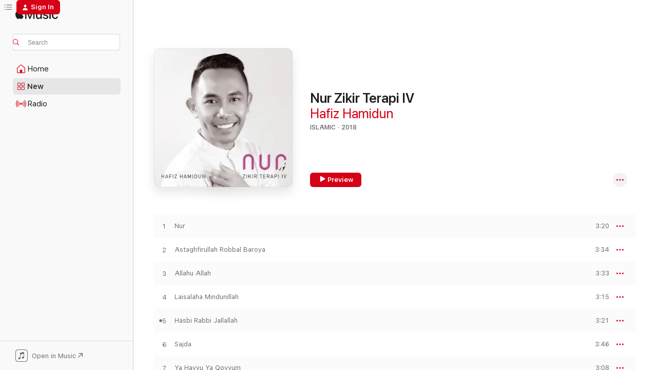

--- FILE ---
content_type: text/html
request_url: https://music.apple.com/us/album/nur-zikir-terapi-iv/1441374204?at=1l3vpUI&ct=LFV_5e9c416e105ee860f902376116a209a4&itsct=catchall_p1&itscg=30440&ls=1&uo=4&app=itunes
body_size: 23916
content:
<!DOCTYPE html>
<html dir="ltr" lang="en-US">
    <head>
        <!-- prettier-ignore -->
        <meta charset="utf-8">
        <!-- prettier-ignore -->
        <meta http-equiv="X-UA-Compatible" content="IE=edge">
        <!-- prettier-ignore -->
        <meta
            name="viewport"
            content="width=device-width,initial-scale=1,interactive-widget=resizes-content"
        >
        <!-- prettier-ignore -->
        <meta name="applicable-device" content="pc,mobile">
        <!-- prettier-ignore -->
        <meta name="referrer" content="strict-origin">
        <!-- prettier-ignore -->
        <link
            rel="apple-touch-icon"
            sizes="180x180"
            href="/assets/favicon/favicon-180.png"
        >
        <!-- prettier-ignore -->
        <link
            rel="icon"
            type="image/png"
            sizes="32x32"
            href="/assets/favicon/favicon-32.png"
        >
        <!-- prettier-ignore -->
        <link
            rel="icon"
            type="image/png"
            sizes="16x16"
            href="/assets/favicon/favicon-16.png"
        >
        <!-- prettier-ignore -->
        <link
            rel="mask-icon"
            href="/assets/favicon/favicon.svg"
            color="#fa233b"
        >
        <!-- prettier-ignore -->
        <link rel="manifest" href="/manifest.json">

        <title>‎Nur Zikir Terapi IV - Album by Hafiz Hamidun - Apple Music</title><!-- HEAD_svelte-1cypuwr_START --><link rel="preconnect" href="//www.apple.com/wss/fonts" crossorigin="anonymous"><link rel="stylesheet" href="//www.apple.com/wss/fonts?families=SF+Pro,v4%7CSF+Pro+Icons,v1&amp;display=swap" type="text/css" referrerpolicy="strict-origin-when-cross-origin"><!-- HEAD_svelte-1cypuwr_END --><!-- HEAD_svelte-eg3hvx_START -->    <meta name="description" content="Listen to Nur Zikir Terapi IV by Hafiz Hamidun on Apple Music. 2018. 10 Songs. Duration: 34 minutes."> <meta name="keywords" content="listen, Nur Zikir Terapi IV, Hafiz Hamidun, music, singles, songs, Islamic, streaming music, apple music"> <link rel="canonical" href="https://music.apple.com/us/album/nur-zikir-terapi-iv/1441374204">   <link rel="alternate" type="application/json+oembed" href="https://music.apple.com/api/oembed?url=https%3A%2F%2Fmusic.apple.com%2Fus%2Falbum%2Fnur-zikir-terapi-iv%2F1441374204" title="Nur Zikir Terapi IV by Hafiz Hamidun on Apple Music">  <meta name="al:ios:app_store_id" content="1108187390"> <meta name="al:ios:app_name" content="Apple Music"> <meta name="apple:content_id" content="1441374204"> <meta name="apple:title" content="Nur Zikir Terapi IV"> <meta name="apple:description" content="Listen to Nur Zikir Terapi IV by Hafiz Hamidun on Apple Music. 2018. 10 Songs. Duration: 34 minutes.">   <meta property="og:title" content="Nur Zikir Terapi IV by Hafiz Hamidun on Apple Music"> <meta property="og:description" content="Album · 2018 · 10 Songs"> <meta property="og:site_name" content="Apple Music - Web Player"> <meta property="og:url" content="https://music.apple.com/us/album/nur-zikir-terapi-iv/1441374204"> <meta property="og:image" content="https://is1-ssl.mzstatic.com/image/thumb/Music124/v4/50/20/d2/5020d2bc-993a-bd53-2da3-b51480c259cb/cover.jpg/1200x630bf-60.jpg"> <meta property="og:image:secure_url" content="https://is1-ssl.mzstatic.com/image/thumb/Music124/v4/50/20/d2/5020d2bc-993a-bd53-2da3-b51480c259cb/cover.jpg/1200x630bf-60.jpg"> <meta property="og:image:alt" content="Nur Zikir Terapi IV by Hafiz Hamidun on Apple Music"> <meta property="og:image:width" content="1200"> <meta property="og:image:height" content="630"> <meta property="og:image:type" content="image/jpg"> <meta property="og:type" content="music.album"> <meta property="og:locale" content="en_US">  <meta property="music:song_count" content="10"> <meta property="music:song" content="https://music.apple.com/us/song/nur/1441374205"> <meta property="music:song:preview_url:secure_url" content="https://music.apple.com/us/song/nur/1441374205"> <meta property="music:song:disc" content="1"> <meta property="music:song:duration" content="PT3M20S"> <meta property="music:song:track" content="1">  <meta property="music:song" content="https://music.apple.com/us/song/astaghfirullah-robbal-baroya/1441374208"> <meta property="music:song:preview_url:secure_url" content="https://music.apple.com/us/song/astaghfirullah-robbal-baroya/1441374208"> <meta property="music:song:disc" content="1"> <meta property="music:song:duration" content="PT3M34S"> <meta property="music:song:track" content="2">  <meta property="music:song" content="https://music.apple.com/us/song/allahu-allah/1441374216"> <meta property="music:song:preview_url:secure_url" content="https://music.apple.com/us/song/allahu-allah/1441374216"> <meta property="music:song:disc" content="1"> <meta property="music:song:duration" content="PT3M33S"> <meta property="music:song:track" content="3">  <meta property="music:song" content="https://music.apple.com/us/song/laisalaha-mindunillah/1441374411"> <meta property="music:song:preview_url:secure_url" content="https://music.apple.com/us/song/laisalaha-mindunillah/1441374411"> <meta property="music:song:disc" content="1"> <meta property="music:song:duration" content="PT3M15S"> <meta property="music:song:track" content="4">  <meta property="music:song" content="https://music.apple.com/us/song/hasbi-rabbi-jallallah/1441374439"> <meta property="music:song:preview_url:secure_url" content="https://music.apple.com/us/song/hasbi-rabbi-jallallah/1441374439"> <meta property="music:song:disc" content="1"> <meta property="music:song:duration" content="PT3M21S"> <meta property="music:song:track" content="5">  <meta property="music:song" content="https://music.apple.com/us/song/sajda/1441374454"> <meta property="music:song:preview_url:secure_url" content="https://music.apple.com/us/song/sajda/1441374454"> <meta property="music:song:disc" content="1"> <meta property="music:song:duration" content="PT3M46S"> <meta property="music:song:track" content="6">  <meta property="music:song" content="https://music.apple.com/us/song/ya-hayyu-ya-qoyyum/1441374456"> <meta property="music:song:preview_url:secure_url" content="https://music.apple.com/us/song/ya-hayyu-ya-qoyyum/1441374456"> <meta property="music:song:disc" content="1"> <meta property="music:song:duration" content="PT3M8S"> <meta property="music:song:track" content="7">  <meta property="music:song" content="https://music.apple.com/us/song/subhanallahil-azim/1441374558"> <meta property="music:song:preview_url:secure_url" content="https://music.apple.com/us/song/subhanallahil-azim/1441374558"> <meta property="music:song:disc" content="1"> <meta property="music:song:duration" content="PT3M38S"> <meta property="music:song:track" content="8">  <meta property="music:song" content="https://music.apple.com/us/song/syahadah/1441374562"> <meta property="music:song:preview_url:secure_url" content="https://music.apple.com/us/song/syahadah/1441374562"> <meta property="music:song:disc" content="1"> <meta property="music:song:duration" content="PT3M38S"> <meta property="music:song:track" content="9">  <meta property="music:song" content="https://music.apple.com/us/song/selawat-nur/1441374571"> <meta property="music:song:preview_url:secure_url" content="https://music.apple.com/us/song/selawat-nur/1441374571"> <meta property="music:song:disc" content="1"> <meta property="music:song:duration" content="PT3M34S"> <meta property="music:song:track" content="10">   <meta property="music:musician" content="https://music.apple.com/us/artist/hafiz-hamidun/525310678"> <meta property="music:release_date" content="2018-11-19T00:00:00.000Z">   <meta name="twitter:title" content="Nur Zikir Terapi IV by Hafiz Hamidun on Apple Music"> <meta name="twitter:description" content="Album · 2018 · 10 Songs"> <meta name="twitter:site" content="@AppleMusic"> <meta name="twitter:image" content="https://is1-ssl.mzstatic.com/image/thumb/Music124/v4/50/20/d2/5020d2bc-993a-bd53-2da3-b51480c259cb/cover.jpg/600x600bf-60.jpg"> <meta name="twitter:image:alt" content="Nur Zikir Terapi IV by Hafiz Hamidun on Apple Music"> <meta name="twitter:card" content="summary">       <!-- HTML_TAG_START -->
                <script id=schema:music-album type="application/ld+json">
                    {"@context":"http://schema.org","@type":"MusicAlbum","name":"Nur Zikir Terapi IV","description":"Listen to Nur Zikir Terapi IV by Hafiz Hamidun on Apple Music. 2018. 10 Songs. Duration: 34 minutes.","citation":[{"@type":"MusicAlbum","image":"https://is1-ssl.mzstatic.com/image/thumb/Music126/v4/34/3d/cd/343dcd5c-880d-931c-0ec6-d91d038f4b0c/cover.jpg/1200x630bb.jpg","url":"https://music.apple.com/us/album/zikir-munajat/1618184723","name":"Zikir Munajat"},{"@type":"MusicAlbum","image":"https://is1-ssl.mzstatic.com/image/thumb/Music62/v4/d3/7c/3e/d37c3eb9-1aef-cd5b-de91-e25e7b56688a/cover.jpg/1200x630bb.jpg","url":"https://music.apple.com/us/album/nur-muhammad-alunan-selawat-qasidah/1149275384","name":"Nur Muhammad - Alunan Selawat & Qasidah"},{"@type":"MusicAlbum","image":"https://is1-ssl.mzstatic.com/image/thumb/Music118/v4/43/c1/49/43c1493f-62e8-fbf3-e3a6-cc945bfae138/00602547235466.rgb.jpg/1200x630bb.jpg","url":"https://music.apple.com/us/album/selawat-nabi/1442604369","name":"Selawat Nabi"},{"@type":"MusicAlbum","image":"https://is1-ssl.mzstatic.com/image/thumb/Music71/v4/a3/b7/17/a3b7172f-a673-325a-56b5-826dd593d8a9/cover.jpg/1200x630bb.jpg","url":"https://music.apple.com/us/album/zikir-keamanan-zikir-dan-doa-menghadapi-melapetaka/1149276050","name":"Zikir Keamanan (Zikir Dan Doa Menghadapi Melapetaka Dan Wabak Penyakit)"},{"@type":"MusicAlbum","image":"https://is1-ssl.mzstatic.com/image/thumb/Music/v4/c7/cf/8d/c7cf8d29-42a3-8961-fab6-c8625707bebc/9555587700122.jpg/1200x630bb.jpg","url":"https://music.apple.com/us/album/zikir-terapi-selawat/593244905","name":"Zikir Terapi Selawat"},{"@type":"MusicAlbum","image":"https://is1-ssl.mzstatic.com/image/thumb/Music71/v4/fa/36/2a/fa362ae4-bc5c-dcf8-c8f4-954fb3b01925/cover.jpg/1200x630bb.jpg","url":"https://music.apple.com/us/album/munajat-sufi/1158987063","name":"Munajat Sufi"},{"@type":"MusicAlbum","image":"https://is1-ssl.mzstatic.com/image/thumb/Music125/v4/25/81/5d/25815d2e-ddc7-53a1-851c-147e6ff98444/cover.jpg/1200x630bb.jpg","url":"https://music.apple.com/us/album/doa-feat-ustaz-syed-abdul-kadir-aljoofre/1566929314","name":"Doa (feat. Ustaz Syed, Abdul Kadir & AlJoofre)"},{"@type":"MusicAlbum","image":"https://is1-ssl.mzstatic.com/image/thumb/Music62/v4/10/13/63/101363ec-0de7-0d99-f9b9-9666e47cc2a2/cover.jpg/1200x630bb.jpg","url":"https://music.apple.com/us/album/surah-pilihan-bacaan-secara-murattal/1161608592","name":"Surah Pilihan, Bacaan Secara Murattal"},{"@type":"MusicAlbum","image":"https://is1-ssl.mzstatic.com/image/thumb/Music221/v4/63/af/f1/63aff1a3-3db3-25fd-d609-0b36970a5439/cover.jpg/1200x630bb.jpg","url":"https://music.apple.com/us/album/manzil-himpunan-ayat-ayat-penawar-dari-al-quran/1220477119","name":"Manzil, Himpunan Ayat-Ayat Penawar Dari Al-Quran"},{"@type":"MusicAlbum","image":"https://is1-ssl.mzstatic.com/image/thumb/Music124/v4/08/59/de/0859de17-56fb-6582-b60d-f535de2ddf00/cover.jpg/1200x630bb.jpg","url":"https://music.apple.com/us/album/selawat-10-hajat/1164338648","name":"Selawat 10 Hajat"}],"tracks":[{"@type":"MusicRecording","name":"Nur","duration":"PT3M20S","url":"https://music.apple.com/us/song/nur/1441374205","offers":{"@type":"Offer","category":"free","price":0},"audio":{"@type":"AudioObject","potentialAction":{"@type":"ListenAction","expectsAcceptanceOf":{"@type":"Offer","category":"free"},"target":{"@type":"EntryPoint","actionPlatform":"https://music.apple.com/us/song/nur/1441374205"}},"name":"Nur","contentUrl":"https://audio-ssl.itunes.apple.com/itunes-assets/AudioPreview115/v4/50/6b/be/506bbee2-8dd3-2baf-1492-81825231e98f/mzaf_15898946107342970165.plus.aac.ep.m4a","duration":"PT3M20S","uploadDate":"2018-11-19","thumbnailUrl":"https://is1-ssl.mzstatic.com/image/thumb/Music124/v4/50/20/d2/5020d2bc-993a-bd53-2da3-b51480c259cb/cover.jpg/1200x630bb.jpg"}},{"@type":"MusicRecording","name":"Astaghfirullah Robbal Baroya","duration":"PT3M34S","url":"https://music.apple.com/us/song/astaghfirullah-robbal-baroya/1441374208","offers":{"@type":"Offer","category":"free","price":0},"audio":{"@type":"AudioObject","potentialAction":{"@type":"ListenAction","expectsAcceptanceOf":{"@type":"Offer","category":"free"},"target":{"@type":"EntryPoint","actionPlatform":"https://music.apple.com/us/song/astaghfirullah-robbal-baroya/1441374208"}},"name":"Astaghfirullah Robbal Baroya","contentUrl":"https://audio-ssl.itunes.apple.com/itunes-assets/AudioPreview125/v4/98/7d/76/987d764a-e41d-58d5-78ce-8f310e36673d/mzaf_10438415402849239505.plus.aac.ep.m4a","duration":"PT3M34S","uploadDate":"2018-11-19","thumbnailUrl":"https://is1-ssl.mzstatic.com/image/thumb/Music124/v4/50/20/d2/5020d2bc-993a-bd53-2da3-b51480c259cb/cover.jpg/1200x630bb.jpg"}},{"@type":"MusicRecording","name":"Allahu Allah","duration":"PT3M33S","url":"https://music.apple.com/us/song/allahu-allah/1441374216","offers":{"@type":"Offer","category":"free","price":0},"audio":{"@type":"AudioObject","potentialAction":{"@type":"ListenAction","expectsAcceptanceOf":{"@type":"Offer","category":"free"},"target":{"@type":"EntryPoint","actionPlatform":"https://music.apple.com/us/song/allahu-allah/1441374216"}},"name":"Allahu Allah","contentUrl":"https://audio-ssl.itunes.apple.com/itunes-assets/AudioPreview115/v4/5d/27/71/5d277108-8f1f-826d-7d0e-110ad42530f7/mzaf_6378423319739696564.plus.aac.ep.m4a","duration":"PT3M33S","uploadDate":"2018-11-19","thumbnailUrl":"https://is1-ssl.mzstatic.com/image/thumb/Music124/v4/50/20/d2/5020d2bc-993a-bd53-2da3-b51480c259cb/cover.jpg/1200x630bb.jpg"}},{"@type":"MusicRecording","name":"Laisalaha Mindunillah","duration":"PT3M15S","url":"https://music.apple.com/us/song/laisalaha-mindunillah/1441374411","offers":{"@type":"Offer","category":"free","price":0},"audio":{"@type":"AudioObject","potentialAction":{"@type":"ListenAction","expectsAcceptanceOf":{"@type":"Offer","category":"free"},"target":{"@type":"EntryPoint","actionPlatform":"https://music.apple.com/us/song/laisalaha-mindunillah/1441374411"}},"name":"Laisalaha Mindunillah","contentUrl":"https://audio-ssl.itunes.apple.com/itunes-assets/AudioPreview115/v4/ec/50/2f/ec502fee-37f5-c0c7-0cef-1b5b1e8f352a/mzaf_6122175107534234572.plus.aac.ep.m4a","duration":"PT3M15S","uploadDate":"2018-11-19","thumbnailUrl":"https://is1-ssl.mzstatic.com/image/thumb/Music124/v4/50/20/d2/5020d2bc-993a-bd53-2da3-b51480c259cb/cover.jpg/1200x630bb.jpg"}},{"@type":"MusicRecording","name":"Hasbi Rabbi Jallallah","duration":"PT3M21S","url":"https://music.apple.com/us/song/hasbi-rabbi-jallallah/1441374439","offers":{"@type":"Offer","category":"free","price":0},"audio":{"@type":"AudioObject","potentialAction":{"@type":"ListenAction","expectsAcceptanceOf":{"@type":"Offer","category":"free"},"target":{"@type":"EntryPoint","actionPlatform":"https://music.apple.com/us/song/hasbi-rabbi-jallallah/1441374439"}},"name":"Hasbi Rabbi Jallallah","contentUrl":"https://audio-ssl.itunes.apple.com/itunes-assets/AudioPreview125/v4/d6/05/83/d60583ae-6749-107c-a663-7d646f558e62/mzaf_2027959803935607606.plus.aac.ep.m4a","duration":"PT3M21S","uploadDate":"2018-11-19","thumbnailUrl":"https://is1-ssl.mzstatic.com/image/thumb/Music124/v4/50/20/d2/5020d2bc-993a-bd53-2da3-b51480c259cb/cover.jpg/1200x630bb.jpg"}},{"@type":"MusicRecording","name":"Sajda","duration":"PT3M46S","url":"https://music.apple.com/us/song/sajda/1441374454","offers":{"@type":"Offer","category":"free","price":0},"audio":{"@type":"AudioObject","potentialAction":{"@type":"ListenAction","expectsAcceptanceOf":{"@type":"Offer","category":"free"},"target":{"@type":"EntryPoint","actionPlatform":"https://music.apple.com/us/song/sajda/1441374454"}},"name":"Sajda","contentUrl":"https://audio-ssl.itunes.apple.com/itunes-assets/AudioPreview115/v4/af/fc/c9/affcc9bd-7d7c-9b3c-4abe-abb59ed1d747/mzaf_2573477259853078912.plus.aac.ep.m4a","duration":"PT3M46S","uploadDate":"2018-11-19","thumbnailUrl":"https://is1-ssl.mzstatic.com/image/thumb/Music124/v4/50/20/d2/5020d2bc-993a-bd53-2da3-b51480c259cb/cover.jpg/1200x630bb.jpg"}},{"@type":"MusicRecording","name":"Ya Hayyu Ya Qoyyum","duration":"PT3M8S","url":"https://music.apple.com/us/song/ya-hayyu-ya-qoyyum/1441374456","offers":{"@type":"Offer","category":"free","price":0},"audio":{"@type":"AudioObject","potentialAction":{"@type":"ListenAction","expectsAcceptanceOf":{"@type":"Offer","category":"free"},"target":{"@type":"EntryPoint","actionPlatform":"https://music.apple.com/us/song/ya-hayyu-ya-qoyyum/1441374456"}},"name":"Ya Hayyu Ya Qoyyum","contentUrl":"https://audio-ssl.itunes.apple.com/itunes-assets/AudioPreview125/v4/05/5e/f6/055ef6da-ca65-493e-3579-95fbf1b6012c/mzaf_13399210557977767522.plus.aac.ep.m4a","duration":"PT3M8S","uploadDate":"2018-11-19","thumbnailUrl":"https://is1-ssl.mzstatic.com/image/thumb/Music124/v4/50/20/d2/5020d2bc-993a-bd53-2da3-b51480c259cb/cover.jpg/1200x630bb.jpg"}},{"@type":"MusicRecording","name":"Subhanallahil Azim","duration":"PT3M38S","url":"https://music.apple.com/us/song/subhanallahil-azim/1441374558","offers":{"@type":"Offer","category":"free","price":0},"audio":{"@type":"AudioObject","potentialAction":{"@type":"ListenAction","expectsAcceptanceOf":{"@type":"Offer","category":"free"},"target":{"@type":"EntryPoint","actionPlatform":"https://music.apple.com/us/song/subhanallahil-azim/1441374558"}},"name":"Subhanallahil Azim","contentUrl":"https://audio-ssl.itunes.apple.com/itunes-assets/AudioPreview115/v4/06/fb/98/06fb9854-8e71-4e06-d3bb-a46093764002/mzaf_980571184984259104.plus.aac.ep.m4a","duration":"PT3M38S","uploadDate":"2018-11-19","thumbnailUrl":"https://is1-ssl.mzstatic.com/image/thumb/Music124/v4/50/20/d2/5020d2bc-993a-bd53-2da3-b51480c259cb/cover.jpg/1200x630bb.jpg"}},{"@type":"MusicRecording","name":"Syahadah","duration":"PT3M38S","url":"https://music.apple.com/us/song/syahadah/1441374562","offers":{"@type":"Offer","category":"free","price":0},"audio":{"@type":"AudioObject","potentialAction":{"@type":"ListenAction","expectsAcceptanceOf":{"@type":"Offer","category":"free"},"target":{"@type":"EntryPoint","actionPlatform":"https://music.apple.com/us/song/syahadah/1441374562"}},"name":"Syahadah","contentUrl":"https://audio-ssl.itunes.apple.com/itunes-assets/AudioPreview125/v4/24/62/df/2462df04-745f-aeb0-d0cc-356f702e2bbc/mzaf_15817331619669081901.plus.aac.ep.m4a","duration":"PT3M38S","uploadDate":"2018-11-19","thumbnailUrl":"https://is1-ssl.mzstatic.com/image/thumb/Music124/v4/50/20/d2/5020d2bc-993a-bd53-2da3-b51480c259cb/cover.jpg/1200x630bb.jpg"}},{"@type":"MusicRecording","name":"Selawat Nur","duration":"PT3M34S","url":"https://music.apple.com/us/song/selawat-nur/1441374571","offers":{"@type":"Offer","category":"free","price":0},"audio":{"@type":"AudioObject","potentialAction":{"@type":"ListenAction","expectsAcceptanceOf":{"@type":"Offer","category":"free"},"target":{"@type":"EntryPoint","actionPlatform":"https://music.apple.com/us/song/selawat-nur/1441374571"}},"name":"Selawat Nur","contentUrl":"https://audio-ssl.itunes.apple.com/itunes-assets/AudioPreview115/v4/c4/37/53/c4375329-d9f8-d952-3ab9-4b29c06eecf0/mzaf_8130599678794921403.plus.aac.ep.m4a","duration":"PT3M34S","uploadDate":"2018-11-19","thumbnailUrl":"https://is1-ssl.mzstatic.com/image/thumb/Music124/v4/50/20/d2/5020d2bc-993a-bd53-2da3-b51480c259cb/cover.jpg/1200x630bb.jpg"}}],"workExample":[{"@type":"MusicAlbum","image":"https://is1-ssl.mzstatic.com/image/thumb/Music113/v4/ad/6d/ae/ad6dae67-6629-1157-2353-643d4503df9f/886448121503.jpg/1200x630bb.jpg","url":"https://music.apple.com/us/album/zikir-terapi-diri/1487049705","name":"Zikir Terapi Diri"},{"@type":"MusicAlbum","image":"https://is1-ssl.mzstatic.com/image/thumb/Music124/v4/01/1f/43/011f437f-342a-6b34-8d2f-713ac93c221b/886445723229.jpg/1200x630bb.jpg","url":"https://music.apple.com/us/album/the-best-of-zikir-therapy/1079503999","name":"The Best of Zikir Therapy"},{"@type":"MusicAlbum","image":"https://is1-ssl.mzstatic.com/image/thumb/Music1/v4/ab/7c/11/ab7c11a1-653a-e592-d57d-37562e977ab3/886445158007.jpg/1200x630bb.jpg","url":"https://music.apple.com/us/album/i-love-rasulullah/978251972","name":"I Love Rasulullah"},{"@type":"MusicAlbum","image":"https://is1-ssl.mzstatic.com/image/thumb/Music22/v4/8d/f9/14/8df914bd-30ce-4eeb-821b-d442f34e9855/mzm.qwyrgztn.jpg/1200x630bb.jpg","url":"https://music.apple.com/us/album/zikir-terapi-diri-3/1055394818","name":"Zikir Terapi Diri 3"},{"@type":"MusicAlbum","image":"https://is1-ssl.mzstatic.com/image/thumb/Music/v4/51/2f/51/512f51e7-30ff-6e63-5c4e-24e5e235fa59/9555587700184.jpg/1200x630bb.jpg","url":"https://music.apple.com/us/album/kasih-padamu-single/593244578","name":"Kasih Padamu - Single"},{"@type":"MusicAlbum","image":"https://is1-ssl.mzstatic.com/image/thumb/Music115/v4/e8/01/55/e8015592-80a9-337d-462c-fbc06648c3e1/21UM1IM21886.rgb.jpg/1200x630bb.jpg","url":"https://music.apple.com/us/album/zikir-terapi-acapella/1588354548","name":"Zikir Terapi (Acapella)"},{"@type":"MusicAlbum","image":"https://is1-ssl.mzstatic.com/image/thumb/Music42/v4/af/d5/2f/afd52f74-261e-2f0f-c524-3872ee32b8c1/mzm.kkppnsiw.jpg/1200x630bb.jpg","url":"https://music.apple.com/us/album/zikir-terapi-diri-2/1052778022","name":"Zikir Terapi Diri 2"},{"@type":"MusicAlbum","image":"https://is1-ssl.mzstatic.com/image/thumb/Music/v4/6d/44/2e/6d442e13-fce8-e1b3-4093-6a62ed7b5ecd/9555587700320.jpg/1200x630bb.jpg","url":"https://music.apple.com/us/album/jodoh-berdua-single/763820542","name":"Jodoh Berdua - Single"},{"@type":"MusicAlbum","image":"https://is1-ssl.mzstatic.com/image/thumb/Music114/v4/25/33/94/253394a7-d92e-7337-45b8-56bbf5b97e30/20UM1IM12963.rgb.jpg/1200x630bb.jpg","url":"https://music.apple.com/us/album/marhaba/1544703358","name":"Marhaba"},{"@type":"MusicAlbum","image":"https://is1-ssl.mzstatic.com/image/thumb/Music124/v4/9f/0a/6e/9f0a6e49-9243-b94f-57bc-630abdb9f0d5/886449211456.jpg/1200x630bb.jpg","url":"https://music.apple.com/us/album/ramadhan-feat-hafiz-hamidun-single/1561717885","name":"Ramadhan (feat. Hafiz Hamidun) - Single"},{"@type":"MusicAlbum","image":"https://is1-ssl.mzstatic.com/image/thumb/Music122/v4/ba/d2/ee/bad2ee2f-ff8a-f001-1305-fc208a7fd45e/cover.jpg/1200x630bb.jpg","url":"https://music.apple.com/us/album/bertemu-semula-feat-unic-hafiz-hamidun-fitri-haris/1231324961","name":"Bertemu Semula (feat. Unic, Hafiz Hamidun, Fitri Haris & Fadzli Aziz) - Single"},{"@type":"MusicAlbum","image":"https://is1-ssl.mzstatic.com/image/thumb/Music6/v4/97/0f/21/970f2134-ac21-a4d4-9050-01d1204cc180/9555587700306.jpg/1200x630bb.jpg","url":"https://music.apple.com/us/album/r4bia-syria-single/714867606","name":"R4bia Syria - Single"},{"@type":"MusicAlbum","image":"https://is1-ssl.mzstatic.com/image/thumb/Music20/v4/eb/b8/7a/ebb87af3-985b-79c3-7e1f-c68a5b64e335/886445945034.jpg/1200x630bb.jpg","url":"https://music.apple.com/us/album/datanglah-ramadhan-single/1120069827","name":"Datanglah Ramadhan - Single"},{"@type":"MusicAlbum","image":"https://is1-ssl.mzstatic.com/image/thumb/Music221/v4/9a/14/1a/9a141a82-12a8-9ed0-1037-8fe7e18f80c9/196872610369.jpg/1200x630bb.jpg","url":"https://music.apple.com/us/album/haramain/1779018344","name":"Haramain"},{"@type":"MusicAlbum","image":"https://is1-ssl.mzstatic.com/image/thumb/Music112/v4/c2/07/29/c2072923-e391-513b-dbd0-07688b4522c4/cover.jpg/1200x630bb.jpg","url":"https://music.apple.com/us/album/kita-dai-feat-hazamin-inteam-hafiz-hamidun-suhaimi/1618183918","name":"Kita da'i (feat. Hazamin Inteam, Hafiz Hamidun, Suhaimi Saad & Razin Mestica)"},{"@type":"MusicRecording","name":"Nur","duration":"PT3M20S","url":"https://music.apple.com/us/song/nur/1441374205","offers":{"@type":"Offer","category":"free","price":0},"audio":{"@type":"AudioObject","potentialAction":{"@type":"ListenAction","expectsAcceptanceOf":{"@type":"Offer","category":"free"},"target":{"@type":"EntryPoint","actionPlatform":"https://music.apple.com/us/song/nur/1441374205"}},"name":"Nur","contentUrl":"https://audio-ssl.itunes.apple.com/itunes-assets/AudioPreview115/v4/50/6b/be/506bbee2-8dd3-2baf-1492-81825231e98f/mzaf_15898946107342970165.plus.aac.ep.m4a","duration":"PT3M20S","uploadDate":"2018-11-19","thumbnailUrl":"https://is1-ssl.mzstatic.com/image/thumb/Music124/v4/50/20/d2/5020d2bc-993a-bd53-2da3-b51480c259cb/cover.jpg/1200x630bb.jpg"}},{"@type":"MusicRecording","name":"Astaghfirullah Robbal Baroya","duration":"PT3M34S","url":"https://music.apple.com/us/song/astaghfirullah-robbal-baroya/1441374208","offers":{"@type":"Offer","category":"free","price":0},"audio":{"@type":"AudioObject","potentialAction":{"@type":"ListenAction","expectsAcceptanceOf":{"@type":"Offer","category":"free"},"target":{"@type":"EntryPoint","actionPlatform":"https://music.apple.com/us/song/astaghfirullah-robbal-baroya/1441374208"}},"name":"Astaghfirullah Robbal Baroya","contentUrl":"https://audio-ssl.itunes.apple.com/itunes-assets/AudioPreview125/v4/98/7d/76/987d764a-e41d-58d5-78ce-8f310e36673d/mzaf_10438415402849239505.plus.aac.ep.m4a","duration":"PT3M34S","uploadDate":"2018-11-19","thumbnailUrl":"https://is1-ssl.mzstatic.com/image/thumb/Music124/v4/50/20/d2/5020d2bc-993a-bd53-2da3-b51480c259cb/cover.jpg/1200x630bb.jpg"}},{"@type":"MusicRecording","name":"Allahu Allah","duration":"PT3M33S","url":"https://music.apple.com/us/song/allahu-allah/1441374216","offers":{"@type":"Offer","category":"free","price":0},"audio":{"@type":"AudioObject","potentialAction":{"@type":"ListenAction","expectsAcceptanceOf":{"@type":"Offer","category":"free"},"target":{"@type":"EntryPoint","actionPlatform":"https://music.apple.com/us/song/allahu-allah/1441374216"}},"name":"Allahu Allah","contentUrl":"https://audio-ssl.itunes.apple.com/itunes-assets/AudioPreview115/v4/5d/27/71/5d277108-8f1f-826d-7d0e-110ad42530f7/mzaf_6378423319739696564.plus.aac.ep.m4a","duration":"PT3M33S","uploadDate":"2018-11-19","thumbnailUrl":"https://is1-ssl.mzstatic.com/image/thumb/Music124/v4/50/20/d2/5020d2bc-993a-bd53-2da3-b51480c259cb/cover.jpg/1200x630bb.jpg"}},{"@type":"MusicRecording","name":"Laisalaha Mindunillah","duration":"PT3M15S","url":"https://music.apple.com/us/song/laisalaha-mindunillah/1441374411","offers":{"@type":"Offer","category":"free","price":0},"audio":{"@type":"AudioObject","potentialAction":{"@type":"ListenAction","expectsAcceptanceOf":{"@type":"Offer","category":"free"},"target":{"@type":"EntryPoint","actionPlatform":"https://music.apple.com/us/song/laisalaha-mindunillah/1441374411"}},"name":"Laisalaha Mindunillah","contentUrl":"https://audio-ssl.itunes.apple.com/itunes-assets/AudioPreview115/v4/ec/50/2f/ec502fee-37f5-c0c7-0cef-1b5b1e8f352a/mzaf_6122175107534234572.plus.aac.ep.m4a","duration":"PT3M15S","uploadDate":"2018-11-19","thumbnailUrl":"https://is1-ssl.mzstatic.com/image/thumb/Music124/v4/50/20/d2/5020d2bc-993a-bd53-2da3-b51480c259cb/cover.jpg/1200x630bb.jpg"}},{"@type":"MusicRecording","name":"Hasbi Rabbi Jallallah","duration":"PT3M21S","url":"https://music.apple.com/us/song/hasbi-rabbi-jallallah/1441374439","offers":{"@type":"Offer","category":"free","price":0},"audio":{"@type":"AudioObject","potentialAction":{"@type":"ListenAction","expectsAcceptanceOf":{"@type":"Offer","category":"free"},"target":{"@type":"EntryPoint","actionPlatform":"https://music.apple.com/us/song/hasbi-rabbi-jallallah/1441374439"}},"name":"Hasbi Rabbi Jallallah","contentUrl":"https://audio-ssl.itunes.apple.com/itunes-assets/AudioPreview125/v4/d6/05/83/d60583ae-6749-107c-a663-7d646f558e62/mzaf_2027959803935607606.plus.aac.ep.m4a","duration":"PT3M21S","uploadDate":"2018-11-19","thumbnailUrl":"https://is1-ssl.mzstatic.com/image/thumb/Music124/v4/50/20/d2/5020d2bc-993a-bd53-2da3-b51480c259cb/cover.jpg/1200x630bb.jpg"}},{"@type":"MusicRecording","name":"Sajda","duration":"PT3M46S","url":"https://music.apple.com/us/song/sajda/1441374454","offers":{"@type":"Offer","category":"free","price":0},"audio":{"@type":"AudioObject","potentialAction":{"@type":"ListenAction","expectsAcceptanceOf":{"@type":"Offer","category":"free"},"target":{"@type":"EntryPoint","actionPlatform":"https://music.apple.com/us/song/sajda/1441374454"}},"name":"Sajda","contentUrl":"https://audio-ssl.itunes.apple.com/itunes-assets/AudioPreview115/v4/af/fc/c9/affcc9bd-7d7c-9b3c-4abe-abb59ed1d747/mzaf_2573477259853078912.plus.aac.ep.m4a","duration":"PT3M46S","uploadDate":"2018-11-19","thumbnailUrl":"https://is1-ssl.mzstatic.com/image/thumb/Music124/v4/50/20/d2/5020d2bc-993a-bd53-2da3-b51480c259cb/cover.jpg/1200x630bb.jpg"}},{"@type":"MusicRecording","name":"Ya Hayyu Ya Qoyyum","duration":"PT3M8S","url":"https://music.apple.com/us/song/ya-hayyu-ya-qoyyum/1441374456","offers":{"@type":"Offer","category":"free","price":0},"audio":{"@type":"AudioObject","potentialAction":{"@type":"ListenAction","expectsAcceptanceOf":{"@type":"Offer","category":"free"},"target":{"@type":"EntryPoint","actionPlatform":"https://music.apple.com/us/song/ya-hayyu-ya-qoyyum/1441374456"}},"name":"Ya Hayyu Ya Qoyyum","contentUrl":"https://audio-ssl.itunes.apple.com/itunes-assets/AudioPreview125/v4/05/5e/f6/055ef6da-ca65-493e-3579-95fbf1b6012c/mzaf_13399210557977767522.plus.aac.ep.m4a","duration":"PT3M8S","uploadDate":"2018-11-19","thumbnailUrl":"https://is1-ssl.mzstatic.com/image/thumb/Music124/v4/50/20/d2/5020d2bc-993a-bd53-2da3-b51480c259cb/cover.jpg/1200x630bb.jpg"}},{"@type":"MusicRecording","name":"Subhanallahil Azim","duration":"PT3M38S","url":"https://music.apple.com/us/song/subhanallahil-azim/1441374558","offers":{"@type":"Offer","category":"free","price":0},"audio":{"@type":"AudioObject","potentialAction":{"@type":"ListenAction","expectsAcceptanceOf":{"@type":"Offer","category":"free"},"target":{"@type":"EntryPoint","actionPlatform":"https://music.apple.com/us/song/subhanallahil-azim/1441374558"}},"name":"Subhanallahil Azim","contentUrl":"https://audio-ssl.itunes.apple.com/itunes-assets/AudioPreview115/v4/06/fb/98/06fb9854-8e71-4e06-d3bb-a46093764002/mzaf_980571184984259104.plus.aac.ep.m4a","duration":"PT3M38S","uploadDate":"2018-11-19","thumbnailUrl":"https://is1-ssl.mzstatic.com/image/thumb/Music124/v4/50/20/d2/5020d2bc-993a-bd53-2da3-b51480c259cb/cover.jpg/1200x630bb.jpg"}},{"@type":"MusicRecording","name":"Syahadah","duration":"PT3M38S","url":"https://music.apple.com/us/song/syahadah/1441374562","offers":{"@type":"Offer","category":"free","price":0},"audio":{"@type":"AudioObject","potentialAction":{"@type":"ListenAction","expectsAcceptanceOf":{"@type":"Offer","category":"free"},"target":{"@type":"EntryPoint","actionPlatform":"https://music.apple.com/us/song/syahadah/1441374562"}},"name":"Syahadah","contentUrl":"https://audio-ssl.itunes.apple.com/itunes-assets/AudioPreview125/v4/24/62/df/2462df04-745f-aeb0-d0cc-356f702e2bbc/mzaf_15817331619669081901.plus.aac.ep.m4a","duration":"PT3M38S","uploadDate":"2018-11-19","thumbnailUrl":"https://is1-ssl.mzstatic.com/image/thumb/Music124/v4/50/20/d2/5020d2bc-993a-bd53-2da3-b51480c259cb/cover.jpg/1200x630bb.jpg"}},{"@type":"MusicRecording","name":"Selawat Nur","duration":"PT3M34S","url":"https://music.apple.com/us/song/selawat-nur/1441374571","offers":{"@type":"Offer","category":"free","price":0},"audio":{"@type":"AudioObject","potentialAction":{"@type":"ListenAction","expectsAcceptanceOf":{"@type":"Offer","category":"free"},"target":{"@type":"EntryPoint","actionPlatform":"https://music.apple.com/us/song/selawat-nur/1441374571"}},"name":"Selawat Nur","contentUrl":"https://audio-ssl.itunes.apple.com/itunes-assets/AudioPreview115/v4/c4/37/53/c4375329-d9f8-d952-3ab9-4b29c06eecf0/mzaf_8130599678794921403.plus.aac.ep.m4a","duration":"PT3M34S","uploadDate":"2018-11-19","thumbnailUrl":"https://is1-ssl.mzstatic.com/image/thumb/Music124/v4/50/20/d2/5020d2bc-993a-bd53-2da3-b51480c259cb/cover.jpg/1200x630bb.jpg"}}],"url":"https://music.apple.com/us/album/nur-zikir-terapi-iv/1441374204","image":"https://is1-ssl.mzstatic.com/image/thumb/Music124/v4/50/20/d2/5020d2bc-993a-bd53-2da3-b51480c259cb/cover.jpg/1200x630bb.jpg","potentialAction":{"@type":"ListenAction","expectsAcceptanceOf":{"@type":"Offer","category":"free"},"target":{"@type":"EntryPoint","actionPlatform":"https://music.apple.com/us/album/nur-zikir-terapi-iv/1441374204"}},"genre":["Islamic","Music","Arabic"],"datePublished":"2018-11-19","byArtist":[{"@type":"MusicGroup","url":"https://music.apple.com/us/artist/hafiz-hamidun/525310678","name":"Hafiz Hamidun"}]}
                </script>
                <!-- HTML_TAG_END -->    <!-- HEAD_svelte-eg3hvx_END -->
      <script type="module" crossorigin src="/assets/index~8a6f659a1b.js"></script>
      <link rel="stylesheet" href="/assets/index~99bed3cf08.css">
      <script type="module">import.meta.url;import("_").catch(()=>1);async function* g(){};window.__vite_is_modern_browser=true;</script>
      <script type="module">!function(){if(window.__vite_is_modern_browser)return;console.warn("vite: loading legacy chunks, syntax error above and the same error below should be ignored");var e=document.getElementById("vite-legacy-polyfill"),n=document.createElement("script");n.src=e.src,n.onload=function(){System.import(document.getElementById('vite-legacy-entry').getAttribute('data-src'))},document.body.appendChild(n)}();</script>
    </head>
    <body>
        <script src="/assets/focus-visible/focus-visible.min.js"></script>
        
        <script
            async
            src="/includes/js-cdn/musickit/v3/amp/musickit.js"
        ></script>
        <script
            type="module"
            async
            src="/includes/js-cdn/musickit/v3/components/musickit-components/musickit-components.esm.js"
        ></script>
        <script
            nomodule
            async
            src="/includes/js-cdn/musickit/v3/components/musickit-components/musickit-components.js"
        ></script>
        <svg style="display: none" xmlns="http://www.w3.org/2000/svg">
            <symbol id="play-circle-fill" viewBox="0 0 60 60">
                <path
                    class="icon-circle-fill__circle"
                    fill="var(--iconCircleFillBG, transparent)"
                    d="M30 60c16.411 0 30-13.617 30-30C60 13.588 46.382 0 29.971 0 13.588 0 .001 13.588.001 30c0 16.383 13.617 30 30 30Z"
                />
                <path
                    fill="var(--iconFillArrow, var(--keyColor, black))"
                    d="M24.411 41.853c-1.41.853-3.028.177-3.028-1.294V19.47c0-1.44 1.735-2.058 3.028-1.294l17.265 10.235a1.89 1.89 0 0 1 0 3.265L24.411 41.853Z"
                />
            </symbol>
        </svg>
        <div class="body-container">
              <div class="app-container svelte-t3vj1e" data-testid="app-container">   <div class="header svelte-rjjbqs" data-testid="header"><nav data-testid="navigation" class="navigation svelte-13li0vp"><div class="navigation__header svelte-13li0vp"><div data-testid="logo" class="logo svelte-1o7dz8w"> <a aria-label="Apple Music" role="img" href="https://music.apple.com/us/home" class="svelte-1o7dz8w"><svg height="20" viewBox="0 0 83 20" width="83" xmlns="http://www.w3.org/2000/svg" class="logo" aria-hidden="true"><path d="M34.752 19.746V6.243h-.088l-5.433 13.503h-2.074L21.711 6.243h-.087v13.503h-2.548V1.399h3.235l5.833 14.621h.1l5.82-14.62h3.248v18.347h-2.56zm16.649 0h-2.586v-2.263h-.062c-.725 1.602-2.061 2.504-4.072 2.504-2.86 0-4.61-1.894-4.61-4.958V6.37h2.698v8.125c0 2.034.95 3.127 2.81 3.127 1.95 0 3.124-1.373 3.124-3.458V6.37H51.4v13.376zm7.394-13.618c3.06 0 5.046 1.73 5.134 4.196h-2.536c-.15-1.296-1.087-2.11-2.598-2.11-1.462 0-2.436.724-2.436 1.793 0 .839.6 1.41 2.023 1.741l2.136.496c2.686.636 3.71 1.704 3.71 3.636 0 2.442-2.236 4.12-5.333 4.12-3.285 0-5.26-1.64-5.509-4.183h2.673c.25 1.398 1.187 2.085 2.836 2.085 1.623 0 2.623-.687 2.623-1.78 0-.865-.487-1.373-1.924-1.704l-2.136-.508c-2.498-.585-3.735-1.806-3.735-3.75 0-2.391 2.049-4.032 5.072-4.032zM66.1 2.836c0-.878.7-1.577 1.561-1.577.862 0 1.55.7 1.55 1.577 0 .864-.688 1.576-1.55 1.576a1.573 1.573 0 0 1-1.56-1.576zm.212 3.534h2.698v13.376h-2.698zm14.089 4.603c-.275-1.424-1.324-2.556-3.085-2.556-2.086 0-3.46 1.767-3.46 4.64 0 2.938 1.386 4.642 3.485 4.642 1.66 0 2.748-.928 3.06-2.48H83C82.713 18.067 80.477 20 77.317 20c-3.76 0-6.208-2.62-6.208-6.942 0-4.247 2.448-6.93 6.183-6.93 3.385 0 5.446 2.213 5.683 4.845h-2.573zM10.824 3.189c-.698.834-1.805 1.496-2.913 1.398-.145-1.128.41-2.33 1.036-3.065C9.644.662 10.848.05 11.835 0c.121 1.178-.336 2.33-1.01 3.19zm.999 1.619c.624.049 2.425.244 3.578 1.98-.096.074-2.137 1.272-2.113 3.79.024 3.01 2.593 4.012 2.617 4.037-.024.074-.407 1.419-1.344 2.812-.817 1.224-1.657 2.422-3.002 2.447-1.297.024-1.73-.783-3.218-.783-1.489 0-1.97.758-3.194.807-1.297.048-2.28-1.297-3.097-2.52C.368 14.908-.904 10.408.825 7.375c.84-1.516 2.377-2.47 4.034-2.495 1.273-.023 2.45.857 3.218.857.769 0 2.137-1.027 3.746-.93z"></path></svg></a>   </div> <div class="search-input-wrapper svelte-nrtdem" data-testid="search-input"><div data-testid="amp-search-input" aria-controls="search-suggestions" aria-expanded="false" aria-haspopup="listbox" aria-owns="search-suggestions" class="search-input-container svelte-rg26q6" tabindex="-1" role=""><div class="flex-container svelte-rg26q6"><form id="search-input-form" class="svelte-rg26q6"><svg height="16" width="16" viewBox="0 0 16 16" class="search-svg" aria-hidden="true"><path d="M11.87 10.835c.018.015.035.03.051.047l3.864 3.863a.735.735 0 1 1-1.04 1.04l-3.863-3.864a.744.744 0 0 1-.047-.051 6.667 6.667 0 1 1 1.035-1.035zM6.667 12a5.333 5.333 0 1 0 0-10.667 5.333 5.333 0 0 0 0 10.667z"></path></svg> <input aria-autocomplete="list" aria-multiline="false" aria-controls="search-suggestions" aria-label="Search" placeholder="Search" spellcheck="false" autocomplete="off" autocorrect="off" autocapitalize="off" type="text" inputmode="search" class="search-input__text-field svelte-rg26q6" data-testid="search-input__text-field"></form> </div> <div data-testid="search-scope-bar"></div>   </div> </div></div> <div data-testid="navigation-content" class="navigation__content svelte-13li0vp" id="navigation" aria-hidden="false"><div class="navigation__scrollable-container svelte-13li0vp"><div data-testid="navigation-items-primary" class="navigation-items navigation-items--primary svelte-ng61m8"> <ul class="navigation-items__list svelte-ng61m8">  <li class="navigation-item navigation-item__home svelte-1a5yt87" aria-selected="false" data-testid="navigation-item"> <a href="https://music.apple.com/us/home" class="navigation-item__link svelte-1a5yt87" role="button" data-testid="home" aria-pressed="false"><div class="navigation-item__content svelte-zhx7t9"> <span class="navigation-item__icon svelte-zhx7t9"> <svg width="24" height="24" viewBox="0 0 24 24" xmlns="http://www.w3.org/2000/svg" aria-hidden="true"><path d="M5.93 20.16a1.94 1.94 0 0 1-1.43-.502c-.334-.335-.502-.794-.502-1.393v-7.142c0-.362.062-.688.177-.953.123-.264.326-.529.6-.75l6.145-5.157c.176-.141.344-.247.52-.318.176-.07.362-.105.564-.105.194 0 .388.035.565.105.176.07.352.177.52.318l6.146 5.158c.273.23.467.476.59.75.124.264.177.59.177.96v7.134c0 .59-.159 1.058-.503 1.393-.335.335-.811.503-1.428.503H5.929Zm12.14-1.172c.221 0 .406-.07.547-.212a.688.688 0 0 0 .22-.511v-7.142c0-.177-.026-.344-.087-.459a.97.97 0 0 0-.265-.353l-6.154-5.149a.756.756 0 0 0-.177-.115.37.37 0 0 0-.15-.035.37.37 0 0 0-.158.035l-.177.115-6.145 5.15a.982.982 0 0 0-.274.352 1.13 1.13 0 0 0-.088.468v7.133c0 .203.08.379.23.511a.744.744 0 0 0 .546.212h12.133Zm-8.323-4.7c0-.176.062-.326.177-.432a.6.6 0 0 1 .423-.159h3.315c.176 0 .326.053.432.16s.159.255.159.431v4.973H9.756v-4.973Z"></path></svg> </span> <span class="navigation-item__label svelte-zhx7t9"> Home </span> </div></a>  </li>  <li class="navigation-item navigation-item__new svelte-1a5yt87" aria-selected="false" data-testid="navigation-item"> <a href="https://music.apple.com/us/new" class="navigation-item__link svelte-1a5yt87" role="button" data-testid="new" aria-pressed="false"><div class="navigation-item__content svelte-zhx7t9"> <span class="navigation-item__icon svelte-zhx7t9"> <svg height="24" viewBox="0 0 24 24" width="24" aria-hidden="true"><path d="M9.92 11.354c.966 0 1.453-.487 1.453-1.49v-3.4c0-1.004-.487-1.483-1.453-1.483H6.452C5.487 4.981 5 5.46 5 6.464v3.4c0 1.003.487 1.49 1.452 1.49zm7.628 0c.965 0 1.452-.487 1.452-1.49v-3.4c0-1.004-.487-1.483-1.452-1.483h-3.46c-.974 0-1.46.479-1.46 1.483v3.4c0 1.003.486 1.49 1.46 1.49zm-7.65-1.073h-3.43c-.266 0-.396-.137-.396-.418v-3.4c0-.273.13-.41.396-.41h3.43c.265 0 .402.137.402.41v3.4c0 .281-.137.418-.403.418zm7.634 0h-3.43c-.273 0-.402-.137-.402-.418v-3.4c0-.273.129-.41.403-.41h3.43c.265 0 .395.137.395.41v3.4c0 .281-.13.418-.396.418zm-7.612 8.7c.966 0 1.453-.48 1.453-1.483v-3.407c0-.996-.487-1.483-1.453-1.483H6.452c-.965 0-1.452.487-1.452 1.483v3.407c0 1.004.487 1.483 1.452 1.483zm7.628 0c.965 0 1.452-.48 1.452-1.483v-3.407c0-.996-.487-1.483-1.452-1.483h-3.46c-.974 0-1.46.487-1.46 1.483v3.407c0 1.004.486 1.483 1.46 1.483zm-7.65-1.072h-3.43c-.266 0-.396-.137-.396-.41v-3.4c0-.282.13-.418.396-.418h3.43c.265 0 .402.136.402.418v3.4c0 .273-.137.41-.403.41zm7.634 0h-3.43c-.273 0-.402-.137-.402-.41v-3.4c0-.282.129-.418.403-.418h3.43c.265 0 .395.136.395.418v3.4c0 .273-.13.41-.396.41z" fill-opacity=".95"></path></svg> </span> <span class="navigation-item__label svelte-zhx7t9"> New </span> </div></a>  </li>  <li class="navigation-item navigation-item__radio svelte-1a5yt87" aria-selected="false" data-testid="navigation-item"> <a href="https://music.apple.com/us/radio" class="navigation-item__link svelte-1a5yt87" role="button" data-testid="radio" aria-pressed="false"><div class="navigation-item__content svelte-zhx7t9"> <span class="navigation-item__icon svelte-zhx7t9"> <svg width="24" height="24" viewBox="0 0 24 24" xmlns="http://www.w3.org/2000/svg" aria-hidden="true"><path d="M19.359 18.57C21.033 16.818 22 14.461 22 11.89s-.967-4.93-2.641-6.68c-.276-.292-.653-.26-.868-.023-.222.246-.176.591.085.868 1.466 1.535 2.272 3.593 2.272 5.835 0 2.241-.806 4.3-2.272 5.835-.261.268-.307.621-.085.86.215.245.592.276.868-.016zm-13.85.014c.222-.238.176-.59-.085-.86-1.474-1.535-2.272-3.593-2.272-5.834 0-2.242.798-4.3 2.272-5.835.261-.277.307-.622.085-.868-.215-.238-.592-.269-.868.023C2.967 6.96 2 9.318 2 11.89s.967 4.929 2.641 6.68c.276.29.653.26.868.014zm1.957-1.873c.223-.253.162-.583-.1-.867-.951-1.068-1.473-2.45-1.473-3.954 0-1.505.522-2.887 1.474-3.954.26-.284.322-.614.1-.876-.23-.26-.622-.26-.891.039-1.175 1.274-1.827 2.963-1.827 4.79 0 1.82.652 3.517 1.827 4.784.269.3.66.307.89.038zm9.958-.038c1.175-1.267 1.827-2.964 1.827-4.783 0-1.828-.652-3.517-1.827-4.791-.269-.3-.66-.3-.89-.039-.23.262-.162.592.092.876.96 1.067 1.481 2.449 1.481 3.954 0 1.504-.522 2.886-1.481 3.954-.254.284-.323.614-.092.867.23.269.621.261.89-.038zm-8.061-1.966c.23-.26.13-.568-.092-.883-.415-.522-.63-1.197-.63-1.934 0-.737.215-1.413.63-1.943.222-.307.322-.614.092-.875s-.653-.261-.906.054a4.385 4.385 0 0 0-.968 2.764 4.38 4.38 0 0 0 .968 2.756c.253.322.675.322.906.061zm6.18-.061a4.38 4.38 0 0 0 .968-2.756 4.385 4.385 0 0 0-.968-2.764c-.253-.315-.675-.315-.906-.054-.23.261-.138.568.092.875.415.53.63 1.206.63 1.943 0 .737-.215 1.412-.63 1.934-.23.315-.322.622-.092.883s.653.261.906-.061zm-3.547-.967c.96 0 1.789-.814 1.789-1.797s-.83-1.789-1.789-1.789c-.96 0-1.781.806-1.781 1.789 0 .983.821 1.797 1.781 1.797z"></path></svg> </span> <span class="navigation-item__label svelte-zhx7t9"> Radio </span> </div></a>  </li>  <li class="navigation-item navigation-item__search svelte-1a5yt87" aria-selected="false" data-testid="navigation-item"> <a href="https://music.apple.com/us/search" class="navigation-item__link svelte-1a5yt87" role="button" data-testid="search" aria-pressed="false"><div class="navigation-item__content svelte-zhx7t9"> <span class="navigation-item__icon svelte-zhx7t9"> <svg height="24" viewBox="0 0 24 24" width="24" aria-hidden="true"><path d="M17.979 18.553c.476 0 .813-.366.813-.835a.807.807 0 0 0-.235-.586l-3.45-3.457a5.61 5.61 0 0 0 1.158-3.413c0-3.098-2.535-5.633-5.633-5.633C7.542 4.63 5 7.156 5 10.262c0 3.098 2.534 5.632 5.632 5.632a5.614 5.614 0 0 0 3.274-1.055l3.472 3.472a.835.835 0 0 0 .6.242zm-7.347-3.875c-2.417 0-4.416-2-4.416-4.416 0-2.417 2-4.417 4.416-4.417 2.417 0 4.417 2 4.417 4.417s-2 4.416-4.417 4.416z" fill-opacity=".95"></path></svg> </span> <span class="navigation-item__label svelte-zhx7t9"> Search </span> </div></a>  </li></ul> </div>   </div> <div class="navigation__native-cta"><div slot="native-cta"><div data-testid="native-cta" class="native-cta svelte-6xh86f  native-cta--authenticated"><button class="native-cta__button svelte-6xh86f" data-testid="native-cta-button"><span class="native-cta__app-icon svelte-6xh86f"><svg width="24" height="24" xmlns="http://www.w3.org/2000/svg" xml:space="preserve" style="fill-rule:evenodd;clip-rule:evenodd;stroke-linejoin:round;stroke-miterlimit:2" viewBox="0 0 24 24" slot="app-icon" aria-hidden="true"><path d="M22.567 1.496C21.448.393 19.956.045 17.293.045H6.566c-2.508 0-4.028.376-5.12 1.465C.344 2.601 0 4.09 0 6.611v10.727c0 2.695.33 4.18 1.432 5.257 1.106 1.103 2.595 1.45 5.275 1.45h10.586c2.663 0 4.169-.347 5.274-1.45C23.656 21.504 24 20.033 24 17.338V6.752c0-2.694-.344-4.179-1.433-5.256Zm.411 4.9v11.299c0 1.898-.338 3.286-1.188 4.137-.851.864-2.256 1.191-4.141 1.191H6.35c-1.884 0-3.303-.341-4.154-1.191-.85-.851-1.174-2.239-1.174-4.137V6.54c0-2.014.324-3.445 1.16-4.295.851-.864 2.312-1.177 4.313-1.177h11.154c1.885 0 3.29.341 4.141 1.191.864.85 1.188 2.239 1.188 4.137Z" style="fill-rule:nonzero"></path><path d="M7.413 19.255c.987 0 2.48-.728 2.48-2.672v-6.385c0-.35.063-.428.378-.494l5.298-1.095c.351-.067.534.025.534.333l.035 4.286c0 .337-.182.586-.53.652l-1.014.228c-1.361.3-2.007.923-2.007 1.937 0 1.017.79 1.748 1.926 1.748.986 0 2.444-.679 2.444-2.64V5.654c0-.636-.279-.821-1.016-.66L9.646 6.298c-.448.091-.674.329-.674.699l.035 7.697c0 .336-.148.546-.446.613l-1.067.21c-1.329.266-1.986.93-1.986 1.993 0 1.017.786 1.745 1.905 1.745Z" style="fill-rule:nonzero"></path></svg></span> <span class="native-cta__label svelte-6xh86f">Open in Music</span> <span class="native-cta__arrow svelte-6xh86f"><svg height="16" width="16" viewBox="0 0 16 16" class="native-cta-action" aria-hidden="true"><path d="M1.559 16 13.795 3.764v8.962H16V0H3.274v2.205h8.962L0 14.441 1.559 16z"></path></svg></span></button> </div>  </div></div></div> </nav> </div>  <div class="player-bar player-bar__floating-player svelte-1rr9v04" data-testid="player-bar" aria-label="Music controls" aria-hidden="false">   </div>   <div id="scrollable-page" class="scrollable-page svelte-mt0bfj" data-main-content data-testid="main-section" aria-hidden="false"><main data-testid="main" class="svelte-bzjlhs"><div class="content-container svelte-bzjlhs" data-testid="content-container"><div class="search-input-wrapper svelte-nrtdem" data-testid="search-input"><div data-testid="amp-search-input" aria-controls="search-suggestions" aria-expanded="false" aria-haspopup="listbox" aria-owns="search-suggestions" class="search-input-container svelte-rg26q6" tabindex="-1" role=""><div class="flex-container svelte-rg26q6"><form id="search-input-form" class="svelte-rg26q6"><svg height="16" width="16" viewBox="0 0 16 16" class="search-svg" aria-hidden="true"><path d="M11.87 10.835c.018.015.035.03.051.047l3.864 3.863a.735.735 0 1 1-1.04 1.04l-3.863-3.864a.744.744 0 0 1-.047-.051 6.667 6.667 0 1 1 1.035-1.035zM6.667 12a5.333 5.333 0 1 0 0-10.667 5.333 5.333 0 0 0 0 10.667z"></path></svg> <input value="" aria-autocomplete="list" aria-multiline="false" aria-controls="search-suggestions" aria-label="Search" placeholder="Search" spellcheck="false" autocomplete="off" autocorrect="off" autocapitalize="off" type="text" inputmode="search" class="search-input__text-field svelte-rg26q6" data-testid="search-input__text-field"></form> </div> <div data-testid="search-scope-bar"> </div>   </div> </div>      <div class="section svelte-wa5vzl" data-testid="section-container" aria-label="Featured"> <div class="section-content svelte-wa5vzl" data-testid="section-content">  <div class="container-detail-header svelte-1uuona0 container-detail-header--no-description" data-testid="container-detail-header"><div slot="artwork"><div class="artwork__radiosity svelte-1agpw2h"> <div data-testid="artwork-component" class="artwork-component artwork-component--aspect-ratio artwork-component--orientation-square svelte-uduhys        artwork-component--has-borders" style="
            --artwork-bg-color: #f5f4f4;
            --aspect-ratio: 1;
            --placeholder-bg-color: #f5f4f4;
       ">   <picture class="svelte-uduhys"><source sizes=" (max-width:1319px) 296px,(min-width:1320px) and (max-width:1679px) 316px,316px" srcset="https://is1-ssl.mzstatic.com/image/thumb/Music124/v4/50/20/d2/5020d2bc-993a-bd53-2da3-b51480c259cb/cover.jpg/296x296bb.webp 296w,https://is1-ssl.mzstatic.com/image/thumb/Music124/v4/50/20/d2/5020d2bc-993a-bd53-2da3-b51480c259cb/cover.jpg/316x316bb.webp 316w,https://is1-ssl.mzstatic.com/image/thumb/Music124/v4/50/20/d2/5020d2bc-993a-bd53-2da3-b51480c259cb/cover.jpg/592x592bb.webp 592w,https://is1-ssl.mzstatic.com/image/thumb/Music124/v4/50/20/d2/5020d2bc-993a-bd53-2da3-b51480c259cb/cover.jpg/632x632bb.webp 632w" type="image/webp"> <source sizes=" (max-width:1319px) 296px,(min-width:1320px) and (max-width:1679px) 316px,316px" srcset="https://is1-ssl.mzstatic.com/image/thumb/Music124/v4/50/20/d2/5020d2bc-993a-bd53-2da3-b51480c259cb/cover.jpg/296x296bb-60.jpg 296w,https://is1-ssl.mzstatic.com/image/thumb/Music124/v4/50/20/d2/5020d2bc-993a-bd53-2da3-b51480c259cb/cover.jpg/316x316bb-60.jpg 316w,https://is1-ssl.mzstatic.com/image/thumb/Music124/v4/50/20/d2/5020d2bc-993a-bd53-2da3-b51480c259cb/cover.jpg/592x592bb-60.jpg 592w,https://is1-ssl.mzstatic.com/image/thumb/Music124/v4/50/20/d2/5020d2bc-993a-bd53-2da3-b51480c259cb/cover.jpg/632x632bb-60.jpg 632w" type="image/jpeg"> <img alt="" class="artwork-component__contents artwork-component__image svelte-uduhys" loading="lazy" src="/assets/artwork/1x1.gif" role="presentation" decoding="async" width="316" height="316" fetchpriority="auto" style="opacity: 1;"></picture> </div></div> <div data-testid="artwork-component" class="artwork-component artwork-component--aspect-ratio artwork-component--orientation-square svelte-uduhys        artwork-component--has-borders" style="
            --artwork-bg-color: #f5f4f4;
            --aspect-ratio: 1;
            --placeholder-bg-color: #f5f4f4;
       ">   <picture class="svelte-uduhys"><source sizes=" (max-width:1319px) 296px,(min-width:1320px) and (max-width:1679px) 316px,316px" srcset="https://is1-ssl.mzstatic.com/image/thumb/Music124/v4/50/20/d2/5020d2bc-993a-bd53-2da3-b51480c259cb/cover.jpg/296x296bb.webp 296w,https://is1-ssl.mzstatic.com/image/thumb/Music124/v4/50/20/d2/5020d2bc-993a-bd53-2da3-b51480c259cb/cover.jpg/316x316bb.webp 316w,https://is1-ssl.mzstatic.com/image/thumb/Music124/v4/50/20/d2/5020d2bc-993a-bd53-2da3-b51480c259cb/cover.jpg/592x592bb.webp 592w,https://is1-ssl.mzstatic.com/image/thumb/Music124/v4/50/20/d2/5020d2bc-993a-bd53-2da3-b51480c259cb/cover.jpg/632x632bb.webp 632w" type="image/webp"> <source sizes=" (max-width:1319px) 296px,(min-width:1320px) and (max-width:1679px) 316px,316px" srcset="https://is1-ssl.mzstatic.com/image/thumb/Music124/v4/50/20/d2/5020d2bc-993a-bd53-2da3-b51480c259cb/cover.jpg/296x296bb-60.jpg 296w,https://is1-ssl.mzstatic.com/image/thumb/Music124/v4/50/20/d2/5020d2bc-993a-bd53-2da3-b51480c259cb/cover.jpg/316x316bb-60.jpg 316w,https://is1-ssl.mzstatic.com/image/thumb/Music124/v4/50/20/d2/5020d2bc-993a-bd53-2da3-b51480c259cb/cover.jpg/592x592bb-60.jpg 592w,https://is1-ssl.mzstatic.com/image/thumb/Music124/v4/50/20/d2/5020d2bc-993a-bd53-2da3-b51480c259cb/cover.jpg/632x632bb-60.jpg 632w" type="image/jpeg"> <img alt="Nur Zikir Terapi IV" class="artwork-component__contents artwork-component__image svelte-uduhys" loading="lazy" src="/assets/artwork/1x1.gif" role="presentation" decoding="async" width="316" height="316" fetchpriority="auto" style="opacity: 1;"></picture> </div></div> <div class="headings svelte-1uuona0"> <h1 class="headings__title svelte-1uuona0" data-testid="non-editable-product-title"><span dir="auto">Nur Zikir Terapi IV</span> <span class="headings__badges svelte-1uuona0">   </span></h1> <div class="headings__subtitles svelte-1uuona0" data-testid="product-subtitles"> <a data-testid="click-action" class="click-action svelte-c0t0j2" href="https://music.apple.com/us/artist/hafiz-hamidun/525310678">Hafiz Hamidun</a> </div> <div class="headings__tertiary-titles"> </div> <div class="headings__metadata-bottom svelte-1uuona0">ISLAMIC · 2018 </div></div>  <div class="primary-actions svelte-1uuona0"><div class="primary-actions__button primary-actions__button--play svelte-1uuona0"><div data-testid="button-action" class="button svelte-rka6wn primary"><button data-testid="click-action" class="click-action svelte-c0t0j2" aria-label="" ><span class="icon svelte-rka6wn" data-testid="play-icon"><svg height="16" viewBox="0 0 16 16" width="16"><path d="m4.4 15.14 10.386-6.096c.842-.459.794-1.64 0-2.097L4.401.85c-.87-.53-2-.12-2 .82v12.625c0 .966 1.06 1.4 2 .844z"></path></svg></span>  Preview</button> </div> </div> <div class="primary-actions__button primary-actions__button--shuffle svelte-1uuona0"> </div></div> <div class="secondary-actions svelte-1uuona0"><div class="secondary-actions svelte-1agpw2h" slot="secondary-actions">  <div class="cloud-buttons svelte-u0auos" data-testid="cloud-buttons">  <amp-contextual-menu-button config="[object Object]" class="svelte-1sn4kz"> <span aria-label="MORE" class="more-button svelte-1sn4kz more-button--platter" data-testid="more-button" slot="trigger-content"><svg width="28" height="28" viewBox="0 0 28 28" class="glyph" xmlns="http://www.w3.org/2000/svg"><circle fill="var(--iconCircleFill, transparent)" cx="14" cy="14" r="14"></circle><path fill="var(--iconEllipsisFill, white)" d="M10.105 14c0-.87-.687-1.55-1.564-1.55-.862 0-1.557.695-1.557 1.55 0 .848.695 1.55 1.557 1.55.855 0 1.564-.702 1.564-1.55zm5.437 0c0-.87-.68-1.55-1.542-1.55A1.55 1.55 0 0012.45 14c0 .848.695 1.55 1.55 1.55.848 0 1.542-.702 1.542-1.55zm5.474 0c0-.87-.687-1.55-1.557-1.55-.87 0-1.564.695-1.564 1.55 0 .848.694 1.55 1.564 1.55.848 0 1.557-.702 1.557-1.55z"></path></svg></span> </amp-contextual-menu-button></div></div></div></div> </div>   </div><div class="section svelte-wa5vzl" data-testid="section-container"> <div class="section-content svelte-wa5vzl" data-testid="section-content">  <div class="placeholder-table svelte-wa5vzl"> <div><div class="placeholder-row svelte-wa5vzl placeholder-row--even placeholder-row--album"></div><div class="placeholder-row svelte-wa5vzl  placeholder-row--album"></div><div class="placeholder-row svelte-wa5vzl placeholder-row--even placeholder-row--album"></div><div class="placeholder-row svelte-wa5vzl  placeholder-row--album"></div><div class="placeholder-row svelte-wa5vzl placeholder-row--even placeholder-row--album"></div><div class="placeholder-row svelte-wa5vzl  placeholder-row--album"></div><div class="placeholder-row svelte-wa5vzl placeholder-row--even placeholder-row--album"></div><div class="placeholder-row svelte-wa5vzl  placeholder-row--album"></div><div class="placeholder-row svelte-wa5vzl placeholder-row--even placeholder-row--album"></div><div class="placeholder-row svelte-wa5vzl  placeholder-row--album"></div></div></div> </div>   </div><div class="section svelte-wa5vzl" data-testid="section-container"> <div class="section-content svelte-wa5vzl" data-testid="section-content"> <div class="tracklist-footer svelte-1tm9k9g tracklist-footer--album" data-testid="tracklist-footer"><div class="footer-body svelte-1tm9k9g"><p class="description svelte-1tm9k9g" data-testid="tracklist-footer-description">November 19, 2018
10 songs, 34 minutes
℗ 2018 Arteffects Sdn. Bhd.</p>  <div class="tracklist-footer__native-cta-wrapper svelte-1tm9k9g"><div class="button svelte-yk984v       button--text-button" data-testid="button-base-wrapper"><button data-testid="button-base" aria-label="Also available in the iTunes Store" type="button"  class="svelte-yk984v link"> Also available in the iTunes Store <svg height="16" width="16" viewBox="0 0 16 16" class="web-to-native__action" aria-hidden="true" data-testid="cta-button-arrow-icon"><path d="M1.559 16 13.795 3.764v8.962H16V0H3.274v2.205h8.962L0 14.441 1.559 16z"></path></svg> </button> </div></div></div> <div class="tracklist-footer__friends svelte-1tm9k9g"> </div></div></div>   </div><div class="section svelte-wa5vzl      section--alternate" data-testid="section-container"> <div class="section-content svelte-wa5vzl" data-testid="section-content"> <div class="spacer-wrapper svelte-14fis98"></div></div>   </div><div class="section svelte-wa5vzl      section--alternate" data-testid="section-container" aria-label="More By Hafiz Hamidun"> <div class="section-content svelte-wa5vzl" data-testid="section-content"><div class="header svelte-rnrb59">  <div class="header-title-wrapper svelte-rnrb59">   <h2 class="title svelte-rnrb59 title-link" data-testid="header-title"><button type="button" class="title__button svelte-rnrb59" role="link" tabindex="0"><span class="dir-wrapper" dir="auto">More By Hafiz Hamidun</span> <svg class="chevron" xmlns="http://www.w3.org/2000/svg" viewBox="0 0 64 64" aria-hidden="true"><path d="M19.817 61.863c1.48 0 2.672-.515 3.702-1.546l24.243-23.63c1.352-1.385 1.996-2.737 2.028-4.443 0-1.674-.644-3.09-2.028-4.443L23.519 4.138c-1.03-.998-2.253-1.513-3.702-1.513-2.994 0-5.409 2.382-5.409 5.344 0 1.481.612 2.833 1.739 3.96l20.99 20.347-20.99 20.283c-1.127 1.126-1.739 2.478-1.739 3.96 0 2.93 2.415 5.344 5.409 5.344Z"></path></svg></button></h2> </div>   </div>   <div class="svelte-1dd7dqt shelf"><section data-testid="shelf-component" class="shelf-grid shelf-grid--onhover svelte-12rmzef" style="
            --grid-max-content-xsmall: 144px; --grid-column-gap-xsmall: 10px; --grid-row-gap-xsmall: 24px; --grid-small: 4; --grid-column-gap-small: 20px; --grid-row-gap-small: 24px; --grid-medium: 5; --grid-column-gap-medium: 20px; --grid-row-gap-medium: 24px; --grid-large: 6; --grid-column-gap-large: 20px; --grid-row-gap-large: 24px; --grid-xlarge: 6; --grid-column-gap-xlarge: 20px; --grid-row-gap-xlarge: 24px;
            --grid-type: G;
            --grid-rows: 1;
            --standard-lockup-shadow-offset: 15px;
            
        "> <div class="shelf-grid__body svelte-12rmzef" data-testid="shelf-body">   <button disabled aria-label="Previous Page" type="button" class="shelf-grid-nav__arrow shelf-grid-nav__arrow--left svelte-1xmivhv" data-testid="shelf-button-left" style="--offset: 
                        calc(25px * -1);
                    ;"><svg viewBox="0 0 9 31" xmlns="http://www.w3.org/2000/svg"><path d="M5.275 29.46a1.61 1.61 0 0 0 1.456 1.077c1.018 0 1.772-.737 1.772-1.737 0-.526-.277-1.186-.449-1.62l-4.68-11.912L8.05 3.363c.172-.442.45-1.116.45-1.625A1.702 1.702 0 0 0 6.728.002a1.603 1.603 0 0 0-1.456 1.09L.675 12.774c-.301.775-.677 1.744-.677 2.495 0 .754.376 1.705.677 2.498L5.272 29.46Z"></path></svg></button> <ul slot="shelf-content" class="shelf-grid__list shelf-grid__list--grid-type-G shelf-grid__list--grid-rows-1 svelte-12rmzef" role="list" tabindex="-1" data-testid="shelf-item-list">   <li class="shelf-grid__list-item svelte-12rmzef" data-index="0" aria-hidden="true"><div class="svelte-12rmzef"><div class="square-lockup-wrapper" data-testid="square-lockup-wrapper">  <div class="product-lockup svelte-1tr6noh" aria-label="Zikir Terapi Diri, 2011" data-testid="product-lockup"><div class="product-lockup__artwork svelte-1tr6noh has-controls" aria-hidden="false"> <div data-testid="artwork-component" class="artwork-component artwork-component--aspect-ratio artwork-component--orientation-square svelte-uduhys    artwork-component--fullwidth    artwork-component--has-borders" style="
            --artwork-bg-color: #bb7690;
            --aspect-ratio: 1;
            --placeholder-bg-color: #bb7690;
       ">   <picture class="svelte-uduhys"><source sizes=" (max-width:1319px) 296px,(min-width:1320px) and (max-width:1679px) 316px,316px" srcset="https://is1-ssl.mzstatic.com/image/thumb/Music113/v4/ad/6d/ae/ad6dae67-6629-1157-2353-643d4503df9f/886448121503.jpg/296x296bf.webp 296w,https://is1-ssl.mzstatic.com/image/thumb/Music113/v4/ad/6d/ae/ad6dae67-6629-1157-2353-643d4503df9f/886448121503.jpg/316x316bf.webp 316w,https://is1-ssl.mzstatic.com/image/thumb/Music113/v4/ad/6d/ae/ad6dae67-6629-1157-2353-643d4503df9f/886448121503.jpg/592x592bf.webp 592w,https://is1-ssl.mzstatic.com/image/thumb/Music113/v4/ad/6d/ae/ad6dae67-6629-1157-2353-643d4503df9f/886448121503.jpg/632x632bf.webp 632w" type="image/webp"> <source sizes=" (max-width:1319px) 296px,(min-width:1320px) and (max-width:1679px) 316px,316px" srcset="https://is1-ssl.mzstatic.com/image/thumb/Music113/v4/ad/6d/ae/ad6dae67-6629-1157-2353-643d4503df9f/886448121503.jpg/296x296bf-60.jpg 296w,https://is1-ssl.mzstatic.com/image/thumb/Music113/v4/ad/6d/ae/ad6dae67-6629-1157-2353-643d4503df9f/886448121503.jpg/316x316bf-60.jpg 316w,https://is1-ssl.mzstatic.com/image/thumb/Music113/v4/ad/6d/ae/ad6dae67-6629-1157-2353-643d4503df9f/886448121503.jpg/592x592bf-60.jpg 592w,https://is1-ssl.mzstatic.com/image/thumb/Music113/v4/ad/6d/ae/ad6dae67-6629-1157-2353-643d4503df9f/886448121503.jpg/632x632bf-60.jpg 632w" type="image/jpeg"> <img alt="Zikir Terapi Diri" class="artwork-component__contents artwork-component__image svelte-uduhys" loading="lazy" src="/assets/artwork/1x1.gif" role="presentation" decoding="async" width="316" height="316" fetchpriority="auto" style="opacity: 1;"></picture> </div> <div class="square-lockup__social svelte-152pqr7" slot="artwork-metadata-overlay"></div> <div data-testid="lockup-control" class="product-lockup__controls svelte-1tr6noh"><a class="product-lockup__link svelte-1tr6noh" data-testid="product-lockup-link" aria-label="Zikir Terapi Diri, 2011" href="https://music.apple.com/us/album/zikir-terapi-diri/1487049705">Zikir Terapi Diri</a> <div data-testid="play-button" class="product-lockup__play-button svelte-1tr6noh"><button aria-label="Play Zikir Terapi Diri" class="play-button svelte-19j07e7 play-button--platter" data-testid="play-button"><svg aria-hidden="true" class="icon play-svg" data-testid="play-icon" iconState="play"><use href="#play-circle-fill"></use></svg> </button> </div> <div data-testid="context-button" class="product-lockup__context-button svelte-1tr6noh"><div slot="context-button"><amp-contextual-menu-button config="[object Object]" class="svelte-1sn4kz"> <span aria-label="MORE" class="more-button svelte-1sn4kz more-button--platter  more-button--material" data-testid="more-button" slot="trigger-content"><svg width="28" height="28" viewBox="0 0 28 28" class="glyph" xmlns="http://www.w3.org/2000/svg"><circle fill="var(--iconCircleFill, transparent)" cx="14" cy="14" r="14"></circle><path fill="var(--iconEllipsisFill, white)" d="M10.105 14c0-.87-.687-1.55-1.564-1.55-.862 0-1.557.695-1.557 1.55 0 .848.695 1.55 1.557 1.55.855 0 1.564-.702 1.564-1.55zm5.437 0c0-.87-.68-1.55-1.542-1.55A1.55 1.55 0 0012.45 14c0 .848.695 1.55 1.55 1.55.848 0 1.542-.702 1.542-1.55zm5.474 0c0-.87-.687-1.55-1.557-1.55-.87 0-1.564.695-1.564 1.55 0 .848.694 1.55 1.564 1.55.848 0 1.557-.702 1.557-1.55z"></path></svg></span> </amp-contextual-menu-button></div></div></div></div> <div class="product-lockup__content svelte-1tr6noh"> <div class="product-lockup__content-details svelte-1tr6noh product-lockup__content-details--no-subtitle-link" dir="auto"><div class="product-lockup__title-link svelte-1tr6noh product-lockup__title-link--multiline"> <div class="multiline-clamp svelte-1a7gcr6 multiline-clamp--overflow   multiline-clamp--with-badge" style="--mc-lineClamp: var(--defaultClampOverride, 2);" role="text"> <span class="multiline-clamp__text svelte-1a7gcr6"><a href="https://music.apple.com/us/album/zikir-terapi-diri/1487049705" data-testid="product-lockup-title" class="product-lockup__title svelte-1tr6noh">Zikir Terapi Diri</a></span><span class="multiline-clamp__badge svelte-1a7gcr6">  </span> </div> </div>  <p data-testid="product-lockup-subtitles" class="product-lockup__subtitle-links svelte-1tr6noh  product-lockup__subtitle-links--singlet"> <div class="multiline-clamp svelte-1a7gcr6 multiline-clamp--overflow" style="--mc-lineClamp: var(--defaultClampOverride, 1);" role="text"> <span class="multiline-clamp__text svelte-1a7gcr6"> <span data-testid="product-lockup-subtitle" class="product-lockup__subtitle svelte-1tr6noh">2011</span></span> </div></p></div></div> </div> </div> </div></li>   <li class="shelf-grid__list-item svelte-12rmzef" data-index="1" aria-hidden="true"><div class="svelte-12rmzef"><div class="square-lockup-wrapper" data-testid="square-lockup-wrapper">  <div class="product-lockup svelte-1tr6noh" aria-label="The Best of Zikir Therapy, 2016" data-testid="product-lockup"><div class="product-lockup__artwork svelte-1tr6noh has-controls" aria-hidden="false"> <div data-testid="artwork-component" class="artwork-component artwork-component--aspect-ratio artwork-component--orientation-square svelte-uduhys    artwork-component--fullwidth    artwork-component--has-borders" style="
            --artwork-bg-color: #fcfdfe;
            --aspect-ratio: 1;
            --placeholder-bg-color: #fcfdfe;
       ">   <picture class="svelte-uduhys"><source sizes=" (max-width:1319px) 296px,(min-width:1320px) and (max-width:1679px) 316px,316px" srcset="https://is1-ssl.mzstatic.com/image/thumb/Music124/v4/01/1f/43/011f437f-342a-6b34-8d2f-713ac93c221b/886445723229.jpg/296x296bf.webp 296w,https://is1-ssl.mzstatic.com/image/thumb/Music124/v4/01/1f/43/011f437f-342a-6b34-8d2f-713ac93c221b/886445723229.jpg/316x316bf.webp 316w,https://is1-ssl.mzstatic.com/image/thumb/Music124/v4/01/1f/43/011f437f-342a-6b34-8d2f-713ac93c221b/886445723229.jpg/592x592bf.webp 592w,https://is1-ssl.mzstatic.com/image/thumb/Music124/v4/01/1f/43/011f437f-342a-6b34-8d2f-713ac93c221b/886445723229.jpg/632x632bf.webp 632w" type="image/webp"> <source sizes=" (max-width:1319px) 296px,(min-width:1320px) and (max-width:1679px) 316px,316px" srcset="https://is1-ssl.mzstatic.com/image/thumb/Music124/v4/01/1f/43/011f437f-342a-6b34-8d2f-713ac93c221b/886445723229.jpg/296x296bf-60.jpg 296w,https://is1-ssl.mzstatic.com/image/thumb/Music124/v4/01/1f/43/011f437f-342a-6b34-8d2f-713ac93c221b/886445723229.jpg/316x316bf-60.jpg 316w,https://is1-ssl.mzstatic.com/image/thumb/Music124/v4/01/1f/43/011f437f-342a-6b34-8d2f-713ac93c221b/886445723229.jpg/592x592bf-60.jpg 592w,https://is1-ssl.mzstatic.com/image/thumb/Music124/v4/01/1f/43/011f437f-342a-6b34-8d2f-713ac93c221b/886445723229.jpg/632x632bf-60.jpg 632w" type="image/jpeg"> <img alt="The Best of Zikir Therapy" class="artwork-component__contents artwork-component__image svelte-uduhys" loading="lazy" src="/assets/artwork/1x1.gif" role="presentation" decoding="async" width="316" height="316" fetchpriority="auto" style="opacity: 1;"></picture> </div> <div class="square-lockup__social svelte-152pqr7" slot="artwork-metadata-overlay"></div> <div data-testid="lockup-control" class="product-lockup__controls svelte-1tr6noh"><a class="product-lockup__link svelte-1tr6noh" data-testid="product-lockup-link" aria-label="The Best of Zikir Therapy, 2016" href="https://music.apple.com/us/album/the-best-of-zikir-therapy/1079503999">The Best of Zikir Therapy</a> <div data-testid="play-button" class="product-lockup__play-button svelte-1tr6noh"><button aria-label="Play The Best of Zikir Therapy" class="play-button svelte-19j07e7 play-button--platter" data-testid="play-button"><svg aria-hidden="true" class="icon play-svg" data-testid="play-icon" iconState="play"><use href="#play-circle-fill"></use></svg> </button> </div> <div data-testid="context-button" class="product-lockup__context-button svelte-1tr6noh"><div slot="context-button"><amp-contextual-menu-button config="[object Object]" class="svelte-1sn4kz"> <span aria-label="MORE" class="more-button svelte-1sn4kz more-button--platter  more-button--material" data-testid="more-button" slot="trigger-content"><svg width="28" height="28" viewBox="0 0 28 28" class="glyph" xmlns="http://www.w3.org/2000/svg"><circle fill="var(--iconCircleFill, transparent)" cx="14" cy="14" r="14"></circle><path fill="var(--iconEllipsisFill, white)" d="M10.105 14c0-.87-.687-1.55-1.564-1.55-.862 0-1.557.695-1.557 1.55 0 .848.695 1.55 1.557 1.55.855 0 1.564-.702 1.564-1.55zm5.437 0c0-.87-.68-1.55-1.542-1.55A1.55 1.55 0 0012.45 14c0 .848.695 1.55 1.55 1.55.848 0 1.542-.702 1.542-1.55zm5.474 0c0-.87-.687-1.55-1.557-1.55-.87 0-1.564.695-1.564 1.55 0 .848.694 1.55 1.564 1.55.848 0 1.557-.702 1.557-1.55z"></path></svg></span> </amp-contextual-menu-button></div></div></div></div> <div class="product-lockup__content svelte-1tr6noh"> <div class="product-lockup__content-details svelte-1tr6noh product-lockup__content-details--no-subtitle-link" dir="auto"><div class="product-lockup__title-link svelte-1tr6noh product-lockup__title-link--multiline"> <div class="multiline-clamp svelte-1a7gcr6 multiline-clamp--overflow   multiline-clamp--with-badge" style="--mc-lineClamp: var(--defaultClampOverride, 2);" role="text"> <span class="multiline-clamp__text svelte-1a7gcr6"><a href="https://music.apple.com/us/album/the-best-of-zikir-therapy/1079503999" data-testid="product-lockup-title" class="product-lockup__title svelte-1tr6noh">The Best of Zikir Therapy</a></span><span class="multiline-clamp__badge svelte-1a7gcr6">  </span> </div> </div>  <p data-testid="product-lockup-subtitles" class="product-lockup__subtitle-links svelte-1tr6noh  product-lockup__subtitle-links--singlet"> <div class="multiline-clamp svelte-1a7gcr6 multiline-clamp--overflow" style="--mc-lineClamp: var(--defaultClampOverride, 1);" role="text"> <span class="multiline-clamp__text svelte-1a7gcr6"> <span data-testid="product-lockup-subtitle" class="product-lockup__subtitle svelte-1tr6noh">2016</span></span> </div></p></div></div> </div> </div> </div></li>   <li class="shelf-grid__list-item svelte-12rmzef" data-index="2" aria-hidden="true"><div class="svelte-12rmzef"><div class="square-lockup-wrapper" data-testid="square-lockup-wrapper">  <div class="product-lockup svelte-1tr6noh" aria-label="I Love Rasulullah, 2015" data-testid="product-lockup"><div class="product-lockup__artwork svelte-1tr6noh has-controls" aria-hidden="false"> <div data-testid="artwork-component" class="artwork-component artwork-component--aspect-ratio artwork-component--orientation-square svelte-uduhys    artwork-component--fullwidth    artwork-component--has-borders" style="
            --artwork-bg-color: #b1a9d0;
            --aspect-ratio: 1;
            --placeholder-bg-color: #b1a9d0;
       ">   <picture class="svelte-uduhys"><source sizes=" (max-width:1319px) 296px,(min-width:1320px) and (max-width:1679px) 316px,316px" srcset="https://is1-ssl.mzstatic.com/image/thumb/Music1/v4/ab/7c/11/ab7c11a1-653a-e592-d57d-37562e977ab3/886445158007.jpg/296x296bf.webp 296w,https://is1-ssl.mzstatic.com/image/thumb/Music1/v4/ab/7c/11/ab7c11a1-653a-e592-d57d-37562e977ab3/886445158007.jpg/316x316bf.webp 316w,https://is1-ssl.mzstatic.com/image/thumb/Music1/v4/ab/7c/11/ab7c11a1-653a-e592-d57d-37562e977ab3/886445158007.jpg/592x592bf.webp 592w,https://is1-ssl.mzstatic.com/image/thumb/Music1/v4/ab/7c/11/ab7c11a1-653a-e592-d57d-37562e977ab3/886445158007.jpg/632x632bf.webp 632w" type="image/webp"> <source sizes=" (max-width:1319px) 296px,(min-width:1320px) and (max-width:1679px) 316px,316px" srcset="https://is1-ssl.mzstatic.com/image/thumb/Music1/v4/ab/7c/11/ab7c11a1-653a-e592-d57d-37562e977ab3/886445158007.jpg/296x296bf-60.jpg 296w,https://is1-ssl.mzstatic.com/image/thumb/Music1/v4/ab/7c/11/ab7c11a1-653a-e592-d57d-37562e977ab3/886445158007.jpg/316x316bf-60.jpg 316w,https://is1-ssl.mzstatic.com/image/thumb/Music1/v4/ab/7c/11/ab7c11a1-653a-e592-d57d-37562e977ab3/886445158007.jpg/592x592bf-60.jpg 592w,https://is1-ssl.mzstatic.com/image/thumb/Music1/v4/ab/7c/11/ab7c11a1-653a-e592-d57d-37562e977ab3/886445158007.jpg/632x632bf-60.jpg 632w" type="image/jpeg"> <img alt="I Love Rasulullah" class="artwork-component__contents artwork-component__image svelte-uduhys" loading="lazy" src="/assets/artwork/1x1.gif" role="presentation" decoding="async" width="316" height="316" fetchpriority="auto" style="opacity: 1;"></picture> </div> <div class="square-lockup__social svelte-152pqr7" slot="artwork-metadata-overlay"></div> <div data-testid="lockup-control" class="product-lockup__controls svelte-1tr6noh"><a class="product-lockup__link svelte-1tr6noh" data-testid="product-lockup-link" aria-label="I Love Rasulullah, 2015" href="https://music.apple.com/us/album/i-love-rasulullah/978251972">I Love Rasulullah</a> <div data-testid="play-button" class="product-lockup__play-button svelte-1tr6noh"><button aria-label="Play I Love Rasulullah" class="play-button svelte-19j07e7 play-button--platter" data-testid="play-button"><svg aria-hidden="true" class="icon play-svg" data-testid="play-icon" iconState="play"><use href="#play-circle-fill"></use></svg> </button> </div> <div data-testid="context-button" class="product-lockup__context-button svelte-1tr6noh"><div slot="context-button"><amp-contextual-menu-button config="[object Object]" class="svelte-1sn4kz"> <span aria-label="MORE" class="more-button svelte-1sn4kz more-button--platter  more-button--material" data-testid="more-button" slot="trigger-content"><svg width="28" height="28" viewBox="0 0 28 28" class="glyph" xmlns="http://www.w3.org/2000/svg"><circle fill="var(--iconCircleFill, transparent)" cx="14" cy="14" r="14"></circle><path fill="var(--iconEllipsisFill, white)" d="M10.105 14c0-.87-.687-1.55-1.564-1.55-.862 0-1.557.695-1.557 1.55 0 .848.695 1.55 1.557 1.55.855 0 1.564-.702 1.564-1.55zm5.437 0c0-.87-.68-1.55-1.542-1.55A1.55 1.55 0 0012.45 14c0 .848.695 1.55 1.55 1.55.848 0 1.542-.702 1.542-1.55zm5.474 0c0-.87-.687-1.55-1.557-1.55-.87 0-1.564.695-1.564 1.55 0 .848.694 1.55 1.564 1.55.848 0 1.557-.702 1.557-1.55z"></path></svg></span> </amp-contextual-menu-button></div></div></div></div> <div class="product-lockup__content svelte-1tr6noh"> <div class="product-lockup__content-details svelte-1tr6noh product-lockup__content-details--no-subtitle-link" dir="auto"><div class="product-lockup__title-link svelte-1tr6noh product-lockup__title-link--multiline"> <div class="multiline-clamp svelte-1a7gcr6 multiline-clamp--overflow   multiline-clamp--with-badge" style="--mc-lineClamp: var(--defaultClampOverride, 2);" role="text"> <span class="multiline-clamp__text svelte-1a7gcr6"><a href="https://music.apple.com/us/album/i-love-rasulullah/978251972" data-testid="product-lockup-title" class="product-lockup__title svelte-1tr6noh">I Love Rasulullah</a></span><span class="multiline-clamp__badge svelte-1a7gcr6">  </span> </div> </div>  <p data-testid="product-lockup-subtitles" class="product-lockup__subtitle-links svelte-1tr6noh  product-lockup__subtitle-links--singlet"> <div class="multiline-clamp svelte-1a7gcr6 multiline-clamp--overflow" style="--mc-lineClamp: var(--defaultClampOverride, 1);" role="text"> <span class="multiline-clamp__text svelte-1a7gcr6"> <span data-testid="product-lockup-subtitle" class="product-lockup__subtitle svelte-1tr6noh">2015</span></span> </div></p></div></div> </div> </div> </div></li>   <li class="shelf-grid__list-item svelte-12rmzef" data-index="3" aria-hidden="true"><div class="svelte-12rmzef"><div class="square-lockup-wrapper" data-testid="square-lockup-wrapper">  <div class="product-lockup svelte-1tr6noh" aria-label="Zikir Terapi Diri 3, 2015" data-testid="product-lockup"><div class="product-lockup__artwork svelte-1tr6noh has-controls" aria-hidden="false"> <div data-testid="artwork-component" class="artwork-component artwork-component--aspect-ratio artwork-component--orientation-square svelte-uduhys    artwork-component--fullwidth    artwork-component--has-borders" style="
            --artwork-bg-color: #51504c;
            --aspect-ratio: 1;
            --placeholder-bg-color: #51504c;
       ">   <picture class="svelte-uduhys"><source sizes=" (max-width:1319px) 296px,(min-width:1320px) and (max-width:1679px) 316px,316px" srcset="https://is1-ssl.mzstatic.com/image/thumb/Music22/v4/8d/f9/14/8df914bd-30ce-4eeb-821b-d442f34e9855/mzm.qwyrgztn.jpg/296x296bf.webp 296w,https://is1-ssl.mzstatic.com/image/thumb/Music22/v4/8d/f9/14/8df914bd-30ce-4eeb-821b-d442f34e9855/mzm.qwyrgztn.jpg/316x316bf.webp 316w,https://is1-ssl.mzstatic.com/image/thumb/Music22/v4/8d/f9/14/8df914bd-30ce-4eeb-821b-d442f34e9855/mzm.qwyrgztn.jpg/592x592bf.webp 592w,https://is1-ssl.mzstatic.com/image/thumb/Music22/v4/8d/f9/14/8df914bd-30ce-4eeb-821b-d442f34e9855/mzm.qwyrgztn.jpg/632x632bf.webp 632w" type="image/webp"> <source sizes=" (max-width:1319px) 296px,(min-width:1320px) and (max-width:1679px) 316px,316px" srcset="https://is1-ssl.mzstatic.com/image/thumb/Music22/v4/8d/f9/14/8df914bd-30ce-4eeb-821b-d442f34e9855/mzm.qwyrgztn.jpg/296x296bf-60.jpg 296w,https://is1-ssl.mzstatic.com/image/thumb/Music22/v4/8d/f9/14/8df914bd-30ce-4eeb-821b-d442f34e9855/mzm.qwyrgztn.jpg/316x316bf-60.jpg 316w,https://is1-ssl.mzstatic.com/image/thumb/Music22/v4/8d/f9/14/8df914bd-30ce-4eeb-821b-d442f34e9855/mzm.qwyrgztn.jpg/592x592bf-60.jpg 592w,https://is1-ssl.mzstatic.com/image/thumb/Music22/v4/8d/f9/14/8df914bd-30ce-4eeb-821b-d442f34e9855/mzm.qwyrgztn.jpg/632x632bf-60.jpg 632w" type="image/jpeg"> <img alt="Zikir Terapi Diri 3" class="artwork-component__contents artwork-component__image svelte-uduhys" loading="lazy" src="/assets/artwork/1x1.gif" role="presentation" decoding="async" width="316" height="316" fetchpriority="auto" style="opacity: 1;"></picture> </div> <div class="square-lockup__social svelte-152pqr7" slot="artwork-metadata-overlay"></div> <div data-testid="lockup-control" class="product-lockup__controls svelte-1tr6noh"><a class="product-lockup__link svelte-1tr6noh" data-testid="product-lockup-link" aria-label="Zikir Terapi Diri 3, 2015" href="https://music.apple.com/us/album/zikir-terapi-diri-3/1055394818">Zikir Terapi Diri 3</a> <div data-testid="play-button" class="product-lockup__play-button svelte-1tr6noh"><button aria-label="Play Zikir Terapi Diri 3" class="play-button svelte-19j07e7 play-button--platter" data-testid="play-button"><svg aria-hidden="true" class="icon play-svg" data-testid="play-icon" iconState="play"><use href="#play-circle-fill"></use></svg> </button> </div> <div data-testid="context-button" class="product-lockup__context-button svelte-1tr6noh"><div slot="context-button"><amp-contextual-menu-button config="[object Object]" class="svelte-1sn4kz"> <span aria-label="MORE" class="more-button svelte-1sn4kz more-button--platter  more-button--material" data-testid="more-button" slot="trigger-content"><svg width="28" height="28" viewBox="0 0 28 28" class="glyph" xmlns="http://www.w3.org/2000/svg"><circle fill="var(--iconCircleFill, transparent)" cx="14" cy="14" r="14"></circle><path fill="var(--iconEllipsisFill, white)" d="M10.105 14c0-.87-.687-1.55-1.564-1.55-.862 0-1.557.695-1.557 1.55 0 .848.695 1.55 1.557 1.55.855 0 1.564-.702 1.564-1.55zm5.437 0c0-.87-.68-1.55-1.542-1.55A1.55 1.55 0 0012.45 14c0 .848.695 1.55 1.55 1.55.848 0 1.542-.702 1.542-1.55zm5.474 0c0-.87-.687-1.55-1.557-1.55-.87 0-1.564.695-1.564 1.55 0 .848.694 1.55 1.564 1.55.848 0 1.557-.702 1.557-1.55z"></path></svg></span> </amp-contextual-menu-button></div></div></div></div> <div class="product-lockup__content svelte-1tr6noh"> <div class="product-lockup__content-details svelte-1tr6noh product-lockup__content-details--no-subtitle-link" dir="auto"><div class="product-lockup__title-link svelte-1tr6noh product-lockup__title-link--multiline"> <div class="multiline-clamp svelte-1a7gcr6 multiline-clamp--overflow   multiline-clamp--with-badge" style="--mc-lineClamp: var(--defaultClampOverride, 2);" role="text"> <span class="multiline-clamp__text svelte-1a7gcr6"><a href="https://music.apple.com/us/album/zikir-terapi-diri-3/1055394818" data-testid="product-lockup-title" class="product-lockup__title svelte-1tr6noh">Zikir Terapi Diri 3</a></span><span class="multiline-clamp__badge svelte-1a7gcr6">  </span> </div> </div>  <p data-testid="product-lockup-subtitles" class="product-lockup__subtitle-links svelte-1tr6noh  product-lockup__subtitle-links--singlet"> <div class="multiline-clamp svelte-1a7gcr6 multiline-clamp--overflow" style="--mc-lineClamp: var(--defaultClampOverride, 1);" role="text"> <span class="multiline-clamp__text svelte-1a7gcr6"> <span data-testid="product-lockup-subtitle" class="product-lockup__subtitle svelte-1tr6noh">2015</span></span> </div></p></div></div> </div> </div> </div></li>   <li class="shelf-grid__list-item svelte-12rmzef" data-index="4" aria-hidden="true"><div class="svelte-12rmzef"><div class="square-lockup-wrapper" data-testid="square-lockup-wrapper">  <div class="product-lockup svelte-1tr6noh" aria-label="Kasih Padamu - Single, 2013" data-testid="product-lockup"><div class="product-lockup__artwork svelte-1tr6noh has-controls" aria-hidden="false"> <div data-testid="artwork-component" class="artwork-component artwork-component--aspect-ratio artwork-component--orientation-square svelte-uduhys    artwork-component--fullwidth    artwork-component--has-borders" style="
            --artwork-bg-color: #0a0f11;
            --aspect-ratio: 1;
            --placeholder-bg-color: #0a0f11;
       ">   <picture class="svelte-uduhys"><source sizes=" (max-width:1319px) 296px,(min-width:1320px) and (max-width:1679px) 316px,316px" srcset="https://is1-ssl.mzstatic.com/image/thumb/Music/v4/51/2f/51/512f51e7-30ff-6e63-5c4e-24e5e235fa59/9555587700184.jpg/296x296bf.webp 296w,https://is1-ssl.mzstatic.com/image/thumb/Music/v4/51/2f/51/512f51e7-30ff-6e63-5c4e-24e5e235fa59/9555587700184.jpg/316x316bf.webp 316w,https://is1-ssl.mzstatic.com/image/thumb/Music/v4/51/2f/51/512f51e7-30ff-6e63-5c4e-24e5e235fa59/9555587700184.jpg/592x592bf.webp 592w,https://is1-ssl.mzstatic.com/image/thumb/Music/v4/51/2f/51/512f51e7-30ff-6e63-5c4e-24e5e235fa59/9555587700184.jpg/632x632bf.webp 632w" type="image/webp"> <source sizes=" (max-width:1319px) 296px,(min-width:1320px) and (max-width:1679px) 316px,316px" srcset="https://is1-ssl.mzstatic.com/image/thumb/Music/v4/51/2f/51/512f51e7-30ff-6e63-5c4e-24e5e235fa59/9555587700184.jpg/296x296bf-60.jpg 296w,https://is1-ssl.mzstatic.com/image/thumb/Music/v4/51/2f/51/512f51e7-30ff-6e63-5c4e-24e5e235fa59/9555587700184.jpg/316x316bf-60.jpg 316w,https://is1-ssl.mzstatic.com/image/thumb/Music/v4/51/2f/51/512f51e7-30ff-6e63-5c4e-24e5e235fa59/9555587700184.jpg/592x592bf-60.jpg 592w,https://is1-ssl.mzstatic.com/image/thumb/Music/v4/51/2f/51/512f51e7-30ff-6e63-5c4e-24e5e235fa59/9555587700184.jpg/632x632bf-60.jpg 632w" type="image/jpeg"> <img alt="Kasih Padamu - Single" class="artwork-component__contents artwork-component__image svelte-uduhys" loading="lazy" src="/assets/artwork/1x1.gif" role="presentation" decoding="async" width="316" height="316" fetchpriority="auto" style="opacity: 1;"></picture> </div> <div class="square-lockup__social svelte-152pqr7" slot="artwork-metadata-overlay"></div> <div data-testid="lockup-control" class="product-lockup__controls svelte-1tr6noh"><a class="product-lockup__link svelte-1tr6noh" data-testid="product-lockup-link" aria-label="Kasih Padamu - Single, 2013" href="https://music.apple.com/us/album/kasih-padamu-single/593244578">Kasih Padamu - Single</a> <div data-testid="play-button" class="product-lockup__play-button svelte-1tr6noh"><button aria-label="Play Kasih Padamu - Single" class="play-button svelte-19j07e7 play-button--platter" data-testid="play-button"><svg aria-hidden="true" class="icon play-svg" data-testid="play-icon" iconState="play"><use href="#play-circle-fill"></use></svg> </button> </div> <div data-testid="context-button" class="product-lockup__context-button svelte-1tr6noh"><div slot="context-button"><amp-contextual-menu-button config="[object Object]" class="svelte-1sn4kz"> <span aria-label="MORE" class="more-button svelte-1sn4kz more-button--platter  more-button--material" data-testid="more-button" slot="trigger-content"><svg width="28" height="28" viewBox="0 0 28 28" class="glyph" xmlns="http://www.w3.org/2000/svg"><circle fill="var(--iconCircleFill, transparent)" cx="14" cy="14" r="14"></circle><path fill="var(--iconEllipsisFill, white)" d="M10.105 14c0-.87-.687-1.55-1.564-1.55-.862 0-1.557.695-1.557 1.55 0 .848.695 1.55 1.557 1.55.855 0 1.564-.702 1.564-1.55zm5.437 0c0-.87-.68-1.55-1.542-1.55A1.55 1.55 0 0012.45 14c0 .848.695 1.55 1.55 1.55.848 0 1.542-.702 1.542-1.55zm5.474 0c0-.87-.687-1.55-1.557-1.55-.87 0-1.564.695-1.564 1.55 0 .848.694 1.55 1.564 1.55.848 0 1.557-.702 1.557-1.55z"></path></svg></span> </amp-contextual-menu-button></div></div></div></div> <div class="product-lockup__content svelte-1tr6noh"> <div class="product-lockup__content-details svelte-1tr6noh product-lockup__content-details--no-subtitle-link" dir="auto"><div class="product-lockup__title-link svelte-1tr6noh product-lockup__title-link--multiline"> <div class="multiline-clamp svelte-1a7gcr6 multiline-clamp--overflow   multiline-clamp--with-badge" style="--mc-lineClamp: var(--defaultClampOverride, 2);" role="text"> <span class="multiline-clamp__text svelte-1a7gcr6"><a href="https://music.apple.com/us/album/kasih-padamu-single/593244578" data-testid="product-lockup-title" class="product-lockup__title svelte-1tr6noh">Kasih Padamu - Single</a></span><span class="multiline-clamp__badge svelte-1a7gcr6">  </span> </div> </div>  <p data-testid="product-lockup-subtitles" class="product-lockup__subtitle-links svelte-1tr6noh  product-lockup__subtitle-links--singlet"> <div class="multiline-clamp svelte-1a7gcr6 multiline-clamp--overflow" style="--mc-lineClamp: var(--defaultClampOverride, 1);" role="text"> <span class="multiline-clamp__text svelte-1a7gcr6"> <span data-testid="product-lockup-subtitle" class="product-lockup__subtitle svelte-1tr6noh">2013</span></span> </div></p></div></div> </div> </div> </div></li>   <li class="shelf-grid__list-item svelte-12rmzef" data-index="5" aria-hidden="true"><div class="svelte-12rmzef"><div class="square-lockup-wrapper" data-testid="square-lockup-wrapper">  <div class="product-lockup svelte-1tr6noh" aria-label="Zikir Terapi (Acapella), 2021" data-testid="product-lockup"><div class="product-lockup__artwork svelte-1tr6noh has-controls" aria-hidden="false"> <div data-testid="artwork-component" class="artwork-component artwork-component--aspect-ratio artwork-component--orientation-square svelte-uduhys    artwork-component--fullwidth    artwork-component--has-borders" style="
            --artwork-bg-color: #95969a;
            --aspect-ratio: 1;
            --placeholder-bg-color: #95969a;
       ">   <picture class="svelte-uduhys"><source sizes=" (max-width:1319px) 296px,(min-width:1320px) and (max-width:1679px) 316px,316px" srcset="https://is1-ssl.mzstatic.com/image/thumb/Music115/v4/e8/01/55/e8015592-80a9-337d-462c-fbc06648c3e1/21UM1IM21886.rgb.jpg/296x296bf.webp 296w,https://is1-ssl.mzstatic.com/image/thumb/Music115/v4/e8/01/55/e8015592-80a9-337d-462c-fbc06648c3e1/21UM1IM21886.rgb.jpg/316x316bf.webp 316w,https://is1-ssl.mzstatic.com/image/thumb/Music115/v4/e8/01/55/e8015592-80a9-337d-462c-fbc06648c3e1/21UM1IM21886.rgb.jpg/592x592bf.webp 592w,https://is1-ssl.mzstatic.com/image/thumb/Music115/v4/e8/01/55/e8015592-80a9-337d-462c-fbc06648c3e1/21UM1IM21886.rgb.jpg/632x632bf.webp 632w" type="image/webp"> <source sizes=" (max-width:1319px) 296px,(min-width:1320px) and (max-width:1679px) 316px,316px" srcset="https://is1-ssl.mzstatic.com/image/thumb/Music115/v4/e8/01/55/e8015592-80a9-337d-462c-fbc06648c3e1/21UM1IM21886.rgb.jpg/296x296bf-60.jpg 296w,https://is1-ssl.mzstatic.com/image/thumb/Music115/v4/e8/01/55/e8015592-80a9-337d-462c-fbc06648c3e1/21UM1IM21886.rgb.jpg/316x316bf-60.jpg 316w,https://is1-ssl.mzstatic.com/image/thumb/Music115/v4/e8/01/55/e8015592-80a9-337d-462c-fbc06648c3e1/21UM1IM21886.rgb.jpg/592x592bf-60.jpg 592w,https://is1-ssl.mzstatic.com/image/thumb/Music115/v4/e8/01/55/e8015592-80a9-337d-462c-fbc06648c3e1/21UM1IM21886.rgb.jpg/632x632bf-60.jpg 632w" type="image/jpeg"> <img alt="Zikir Terapi (Acapella)" class="artwork-component__contents artwork-component__image svelte-uduhys" loading="lazy" src="/assets/artwork/1x1.gif" role="presentation" decoding="async" width="316" height="316" fetchpriority="auto" style="opacity: 1;"></picture> </div> <div class="square-lockup__social svelte-152pqr7" slot="artwork-metadata-overlay"></div> <div data-testid="lockup-control" class="product-lockup__controls svelte-1tr6noh"><a class="product-lockup__link svelte-1tr6noh" data-testid="product-lockup-link" aria-label="Zikir Terapi (Acapella), 2021" href="https://music.apple.com/us/album/zikir-terapi-acapella/1588354548">Zikir Terapi (Acapella)</a> <div data-testid="play-button" class="product-lockup__play-button svelte-1tr6noh"><button aria-label="Play Zikir Terapi (Acapella)" class="play-button svelte-19j07e7 play-button--platter" data-testid="play-button"><svg aria-hidden="true" class="icon play-svg" data-testid="play-icon" iconState="play"><use href="#play-circle-fill"></use></svg> </button> </div> <div data-testid="context-button" class="product-lockup__context-button svelte-1tr6noh"><div slot="context-button"><amp-contextual-menu-button config="[object Object]" class="svelte-1sn4kz"> <span aria-label="MORE" class="more-button svelte-1sn4kz more-button--platter  more-button--material" data-testid="more-button" slot="trigger-content"><svg width="28" height="28" viewBox="0 0 28 28" class="glyph" xmlns="http://www.w3.org/2000/svg"><circle fill="var(--iconCircleFill, transparent)" cx="14" cy="14" r="14"></circle><path fill="var(--iconEllipsisFill, white)" d="M10.105 14c0-.87-.687-1.55-1.564-1.55-.862 0-1.557.695-1.557 1.55 0 .848.695 1.55 1.557 1.55.855 0 1.564-.702 1.564-1.55zm5.437 0c0-.87-.68-1.55-1.542-1.55A1.55 1.55 0 0012.45 14c0 .848.695 1.55 1.55 1.55.848 0 1.542-.702 1.542-1.55zm5.474 0c0-.87-.687-1.55-1.557-1.55-.87 0-1.564.695-1.564 1.55 0 .848.694 1.55 1.564 1.55.848 0 1.557-.702 1.557-1.55z"></path></svg></span> </amp-contextual-menu-button></div></div></div></div> <div class="product-lockup__content svelte-1tr6noh"> <div class="product-lockup__content-details svelte-1tr6noh product-lockup__content-details--no-subtitle-link" dir="auto"><div class="product-lockup__title-link svelte-1tr6noh product-lockup__title-link--multiline"> <div class="multiline-clamp svelte-1a7gcr6 multiline-clamp--overflow   multiline-clamp--with-badge" style="--mc-lineClamp: var(--defaultClampOverride, 2);" role="text"> <span class="multiline-clamp__text svelte-1a7gcr6"><a href="https://music.apple.com/us/album/zikir-terapi-acapella/1588354548" data-testid="product-lockup-title" class="product-lockup__title svelte-1tr6noh">Zikir Terapi (Acapella)</a></span><span class="multiline-clamp__badge svelte-1a7gcr6">  </span> </div> </div>  <p data-testid="product-lockup-subtitles" class="product-lockup__subtitle-links svelte-1tr6noh  product-lockup__subtitle-links--singlet"> <div class="multiline-clamp svelte-1a7gcr6 multiline-clamp--overflow" style="--mc-lineClamp: var(--defaultClampOverride, 1);" role="text"> <span class="multiline-clamp__text svelte-1a7gcr6"> <span data-testid="product-lockup-subtitle" class="product-lockup__subtitle svelte-1tr6noh">2021</span></span> </div></p></div></div> </div> </div> </div></li>   <li class="shelf-grid__list-item svelte-12rmzef" data-index="6" aria-hidden="true"><div class="svelte-12rmzef"><div class="square-lockup-wrapper" data-testid="square-lockup-wrapper">  <div class="product-lockup svelte-1tr6noh" aria-label="Zikir Terapi Diri 2, 2015" data-testid="product-lockup"><div class="product-lockup__artwork svelte-1tr6noh has-controls" aria-hidden="false"> <div data-testid="artwork-component" class="artwork-component artwork-component--aspect-ratio artwork-component--orientation-square svelte-uduhys    artwork-component--fullwidth    artwork-component--has-borders" style="
            --artwork-bg-color: #1e0a0b;
            --aspect-ratio: 1;
            --placeholder-bg-color: #1e0a0b;
       ">   <picture class="svelte-uduhys"><source sizes=" (max-width:1319px) 296px,(min-width:1320px) and (max-width:1679px) 316px,316px" srcset="https://is1-ssl.mzstatic.com/image/thumb/Music42/v4/af/d5/2f/afd52f74-261e-2f0f-c524-3872ee32b8c1/mzm.kkppnsiw.jpg/296x296bf.webp 296w,https://is1-ssl.mzstatic.com/image/thumb/Music42/v4/af/d5/2f/afd52f74-261e-2f0f-c524-3872ee32b8c1/mzm.kkppnsiw.jpg/316x316bf.webp 316w,https://is1-ssl.mzstatic.com/image/thumb/Music42/v4/af/d5/2f/afd52f74-261e-2f0f-c524-3872ee32b8c1/mzm.kkppnsiw.jpg/592x592bf.webp 592w,https://is1-ssl.mzstatic.com/image/thumb/Music42/v4/af/d5/2f/afd52f74-261e-2f0f-c524-3872ee32b8c1/mzm.kkppnsiw.jpg/632x632bf.webp 632w" type="image/webp"> <source sizes=" (max-width:1319px) 296px,(min-width:1320px) and (max-width:1679px) 316px,316px" srcset="https://is1-ssl.mzstatic.com/image/thumb/Music42/v4/af/d5/2f/afd52f74-261e-2f0f-c524-3872ee32b8c1/mzm.kkppnsiw.jpg/296x296bf-60.jpg 296w,https://is1-ssl.mzstatic.com/image/thumb/Music42/v4/af/d5/2f/afd52f74-261e-2f0f-c524-3872ee32b8c1/mzm.kkppnsiw.jpg/316x316bf-60.jpg 316w,https://is1-ssl.mzstatic.com/image/thumb/Music42/v4/af/d5/2f/afd52f74-261e-2f0f-c524-3872ee32b8c1/mzm.kkppnsiw.jpg/592x592bf-60.jpg 592w,https://is1-ssl.mzstatic.com/image/thumb/Music42/v4/af/d5/2f/afd52f74-261e-2f0f-c524-3872ee32b8c1/mzm.kkppnsiw.jpg/632x632bf-60.jpg 632w" type="image/jpeg"> <img alt="Zikir Terapi Diri 2" class="artwork-component__contents artwork-component__image svelte-uduhys" loading="lazy" src="/assets/artwork/1x1.gif" role="presentation" decoding="async" width="316" height="316" fetchpriority="auto" style="opacity: 1;"></picture> </div> <div class="square-lockup__social svelte-152pqr7" slot="artwork-metadata-overlay"></div> <div data-testid="lockup-control" class="product-lockup__controls svelte-1tr6noh"><a class="product-lockup__link svelte-1tr6noh" data-testid="product-lockup-link" aria-label="Zikir Terapi Diri 2, 2015" href="https://music.apple.com/us/album/zikir-terapi-diri-2/1052778022">Zikir Terapi Diri 2</a> <div data-testid="play-button" class="product-lockup__play-button svelte-1tr6noh"><button aria-label="Play Zikir Terapi Diri 2" class="play-button svelte-19j07e7 play-button--platter" data-testid="play-button"><svg aria-hidden="true" class="icon play-svg" data-testid="play-icon" iconState="play"><use href="#play-circle-fill"></use></svg> </button> </div> <div data-testid="context-button" class="product-lockup__context-button svelte-1tr6noh"><div slot="context-button"><amp-contextual-menu-button config="[object Object]" class="svelte-1sn4kz"> <span aria-label="MORE" class="more-button svelte-1sn4kz more-button--platter  more-button--material" data-testid="more-button" slot="trigger-content"><svg width="28" height="28" viewBox="0 0 28 28" class="glyph" xmlns="http://www.w3.org/2000/svg"><circle fill="var(--iconCircleFill, transparent)" cx="14" cy="14" r="14"></circle><path fill="var(--iconEllipsisFill, white)" d="M10.105 14c0-.87-.687-1.55-1.564-1.55-.862 0-1.557.695-1.557 1.55 0 .848.695 1.55 1.557 1.55.855 0 1.564-.702 1.564-1.55zm5.437 0c0-.87-.68-1.55-1.542-1.55A1.55 1.55 0 0012.45 14c0 .848.695 1.55 1.55 1.55.848 0 1.542-.702 1.542-1.55zm5.474 0c0-.87-.687-1.55-1.557-1.55-.87 0-1.564.695-1.564 1.55 0 .848.694 1.55 1.564 1.55.848 0 1.557-.702 1.557-1.55z"></path></svg></span> </amp-contextual-menu-button></div></div></div></div> <div class="product-lockup__content svelte-1tr6noh"> <div class="product-lockup__content-details svelte-1tr6noh product-lockup__content-details--no-subtitle-link" dir="auto"><div class="product-lockup__title-link svelte-1tr6noh product-lockup__title-link--multiline"> <div class="multiline-clamp svelte-1a7gcr6 multiline-clamp--overflow   multiline-clamp--with-badge" style="--mc-lineClamp: var(--defaultClampOverride, 2);" role="text"> <span class="multiline-clamp__text svelte-1a7gcr6"><a href="https://music.apple.com/us/album/zikir-terapi-diri-2/1052778022" data-testid="product-lockup-title" class="product-lockup__title svelte-1tr6noh">Zikir Terapi Diri 2</a></span><span class="multiline-clamp__badge svelte-1a7gcr6">  </span> </div> </div>  <p data-testid="product-lockup-subtitles" class="product-lockup__subtitle-links svelte-1tr6noh  product-lockup__subtitle-links--singlet"> <div class="multiline-clamp svelte-1a7gcr6 multiline-clamp--overflow" style="--mc-lineClamp: var(--defaultClampOverride, 1);" role="text"> <span class="multiline-clamp__text svelte-1a7gcr6"> <span data-testid="product-lockup-subtitle" class="product-lockup__subtitle svelte-1tr6noh">2015</span></span> </div></p></div></div> </div> </div> </div></li>   <li class="shelf-grid__list-item svelte-12rmzef placeholder" data-index="7" aria-hidden="true"></li>   <li class="shelf-grid__list-item svelte-12rmzef placeholder" data-index="8" aria-hidden="true"></li>   <li class="shelf-grid__list-item svelte-12rmzef placeholder" data-index="9" aria-hidden="true"></li>   <li class="shelf-grid__list-item svelte-12rmzef placeholder" data-index="10" aria-hidden="true"></li>   <li class="shelf-grid__list-item svelte-12rmzef placeholder" data-index="11" aria-hidden="true"></li>   <li class="shelf-grid__list-item svelte-12rmzef placeholder" data-index="12" aria-hidden="true"></li>   <li class="shelf-grid__list-item svelte-12rmzef placeholder" data-index="13" aria-hidden="true"></li>   <li class="shelf-grid__list-item svelte-12rmzef placeholder" data-index="14" aria-hidden="true"></li> </ul> <button aria-label="Next Page" type="button" class="shelf-grid-nav__arrow shelf-grid-nav__arrow--right svelte-1xmivhv" data-testid="shelf-button-right" style="--offset: 
                        calc(25px * -1);
                    ;"><svg viewBox="0 0 9 31" xmlns="http://www.w3.org/2000/svg"><path d="M5.275 29.46a1.61 1.61 0 0 0 1.456 1.077c1.018 0 1.772-.737 1.772-1.737 0-.526-.277-1.186-.449-1.62l-4.68-11.912L8.05 3.363c.172-.442.45-1.116.45-1.625A1.702 1.702 0 0 0 6.728.002a1.603 1.603 0 0 0-1.456 1.09L.675 12.774c-.301.775-.677 1.744-.677 2.495 0 .754.376 1.705.677 2.498L5.272 29.46Z"></path></svg></button></div> </section> </div></div>   </div><div class="section svelte-wa5vzl      section--alternate" data-testid="section-container" aria-label="Featured On"> <div class="section-content svelte-wa5vzl" data-testid="section-content"><div class="header svelte-rnrb59">  <div class="header-title-wrapper svelte-rnrb59">   <h2 class="title svelte-rnrb59" data-testid="header-title"><span class="dir-wrapper" dir="auto">Featured On</span></h2> </div>   </div>   <div class="svelte-1dd7dqt shelf"><section data-testid="shelf-component" class="shelf-grid shelf-grid--onhover svelte-12rmzef" style="
            --grid-max-content-xsmall: 144px; --grid-column-gap-xsmall: 10px; --grid-row-gap-xsmall: 24px; --grid-small: 4; --grid-column-gap-small: 20px; --grid-row-gap-small: 24px; --grid-medium: 5; --grid-column-gap-medium: 20px; --grid-row-gap-medium: 24px; --grid-large: 6; --grid-column-gap-large: 20px; --grid-row-gap-large: 24px; --grid-xlarge: 6; --grid-column-gap-xlarge: 20px; --grid-row-gap-xlarge: 24px;
            --grid-type: G;
            --grid-rows: 1;
            --standard-lockup-shadow-offset: 15px;
            
        "> <div class="shelf-grid__body svelte-12rmzef" data-testid="shelf-body">   <button disabled aria-label="Previous Page" type="button" class="shelf-grid-nav__arrow shelf-grid-nav__arrow--left svelte-1xmivhv" data-testid="shelf-button-left" style="--offset: 
                        calc(25px * -1);
                    ;"><svg viewBox="0 0 9 31" xmlns="http://www.w3.org/2000/svg"><path d="M5.275 29.46a1.61 1.61 0 0 0 1.456 1.077c1.018 0 1.772-.737 1.772-1.737 0-.526-.277-1.186-.449-1.62l-4.68-11.912L8.05 3.363c.172-.442.45-1.116.45-1.625A1.702 1.702 0 0 0 6.728.002a1.603 1.603 0 0 0-1.456 1.09L.675 12.774c-.301.775-.677 1.744-.677 2.495 0 .754.376 1.705.677 2.498L5.272 29.46Z"></path></svg></button> <ul slot="shelf-content" class="shelf-grid__list shelf-grid__list--grid-type-G shelf-grid__list--grid-rows-1 svelte-12rmzef" role="list" tabindex="-1" data-testid="shelf-item-list">   <li class="shelf-grid__list-item svelte-12rmzef" data-index="0" aria-hidden="true"><div class="svelte-12rmzef"><div class="square-lockup-wrapper" data-testid="square-lockup-wrapper">  <div class="product-lockup svelte-1tr6noh" aria-label="Hafiz Hamidun Essentials, Apple Music Malaysian Music" data-testid="product-lockup"><div class="product-lockup__artwork svelte-1tr6noh has-controls" aria-hidden="false"> <div data-testid="artwork-component" class="artwork-component artwork-component--aspect-ratio artwork-component--orientation-square svelte-uduhys    artwork-component--fullwidth    artwork-component--has-borders" style="
            --artwork-bg-color: #130f10;
            --aspect-ratio: 1;
            --placeholder-bg-color: #130f10;
       ">   <picture class="svelte-uduhys"><source sizes=" (max-width:1319px) 296px,(min-width:1320px) and (max-width:1679px) 316px,316px" srcset="https://is1-ssl.mzstatic.com/image/thumb/AMCArtistImages221/v4/6d/e5/25/6de525d4-25ea-866e-99c0-880278670182/ami-identity-d43243c7c6b605e984c9dfa2cabf1ece-2024-12-03T08-01-54.457Z_cropped.png/296x296SC.FPESS04.webp?l=en-US 296w,https://is1-ssl.mzstatic.com/image/thumb/AMCArtistImages221/v4/6d/e5/25/6de525d4-25ea-866e-99c0-880278670182/ami-identity-d43243c7c6b605e984c9dfa2cabf1ece-2024-12-03T08-01-54.457Z_cropped.png/316x316SC.FPESS04.webp?l=en-US 316w,https://is1-ssl.mzstatic.com/image/thumb/AMCArtistImages221/v4/6d/e5/25/6de525d4-25ea-866e-99c0-880278670182/ami-identity-d43243c7c6b605e984c9dfa2cabf1ece-2024-12-03T08-01-54.457Z_cropped.png/592x592SC.FPESS04.webp?l=en-US 592w,https://is1-ssl.mzstatic.com/image/thumb/AMCArtistImages221/v4/6d/e5/25/6de525d4-25ea-866e-99c0-880278670182/ami-identity-d43243c7c6b605e984c9dfa2cabf1ece-2024-12-03T08-01-54.457Z_cropped.png/632x632SC.FPESS04.webp?l=en-US 632w" type="image/webp"> <source sizes=" (max-width:1319px) 296px,(min-width:1320px) and (max-width:1679px) 316px,316px" srcset="https://is1-ssl.mzstatic.com/image/thumb/AMCArtistImages221/v4/6d/e5/25/6de525d4-25ea-866e-99c0-880278670182/ami-identity-d43243c7c6b605e984c9dfa2cabf1ece-2024-12-03T08-01-54.457Z_cropped.png/296x296SC.FPESS04-60.jpg?l=en-US 296w,https://is1-ssl.mzstatic.com/image/thumb/AMCArtistImages221/v4/6d/e5/25/6de525d4-25ea-866e-99c0-880278670182/ami-identity-d43243c7c6b605e984c9dfa2cabf1ece-2024-12-03T08-01-54.457Z_cropped.png/316x316SC.FPESS04-60.jpg?l=en-US 316w,https://is1-ssl.mzstatic.com/image/thumb/AMCArtistImages221/v4/6d/e5/25/6de525d4-25ea-866e-99c0-880278670182/ami-identity-d43243c7c6b605e984c9dfa2cabf1ece-2024-12-03T08-01-54.457Z_cropped.png/592x592SC.FPESS04-60.jpg?l=en-US 592w,https://is1-ssl.mzstatic.com/image/thumb/AMCArtistImages221/v4/6d/e5/25/6de525d4-25ea-866e-99c0-880278670182/ami-identity-d43243c7c6b605e984c9dfa2cabf1ece-2024-12-03T08-01-54.457Z_cropped.png/632x632SC.FPESS04-60.jpg?l=en-US 632w" type="image/jpeg"> <img alt="Hafiz Hamidun Essentials" class="artwork-component__contents artwork-component__image svelte-uduhys" loading="lazy" src="/assets/artwork/1x1.gif" role="presentation" decoding="async" width="316" height="316" fetchpriority="auto" style="opacity: 1;"></picture> </div> <div class="square-lockup__social svelte-152pqr7" slot="artwork-metadata-overlay"></div> <div data-testid="lockup-control" class="product-lockup__controls svelte-1tr6noh"><a class="product-lockup__link svelte-1tr6noh" data-testid="product-lockup-link" aria-label="Hafiz Hamidun Essentials, Apple Music Malaysian Music" href="https://music.apple.com/us/playlist/hafiz-hamidun-essentials/pl.03558a6e0de9494c861cacb44ac31099">Hafiz Hamidun Essentials</a> <div data-testid="play-button" class="product-lockup__play-button svelte-1tr6noh"><button aria-label="Play Hafiz Hamidun Essentials" class="play-button svelte-19j07e7 play-button--platter" data-testid="play-button"><svg aria-hidden="true" class="icon play-svg" data-testid="play-icon" iconState="play"><use href="#play-circle-fill"></use></svg> </button> </div> <div data-testid="context-button" class="product-lockup__context-button svelte-1tr6noh"><div slot="context-button"><amp-contextual-menu-button config="[object Object]" class="svelte-1sn4kz"> <span aria-label="MORE" class="more-button svelte-1sn4kz more-button--platter  more-button--material" data-testid="more-button" slot="trigger-content"><svg width="28" height="28" viewBox="0 0 28 28" class="glyph" xmlns="http://www.w3.org/2000/svg"><circle fill="var(--iconCircleFill, transparent)" cx="14" cy="14" r="14"></circle><path fill="var(--iconEllipsisFill, white)" d="M10.105 14c0-.87-.687-1.55-1.564-1.55-.862 0-1.557.695-1.557 1.55 0 .848.695 1.55 1.557 1.55.855 0 1.564-.702 1.564-1.55zm5.437 0c0-.87-.68-1.55-1.542-1.55A1.55 1.55 0 0012.45 14c0 .848.695 1.55 1.55 1.55.848 0 1.542-.702 1.542-1.55zm5.474 0c0-.87-.687-1.55-1.557-1.55-.87 0-1.564.695-1.564 1.55 0 .848.694 1.55 1.564 1.55.848 0 1.557-.702 1.557-1.55z"></path></svg></span> </amp-contextual-menu-button></div></div></div></div> <div class="product-lockup__content svelte-1tr6noh"> <div class="product-lockup__content-details svelte-1tr6noh" dir="auto"><div class="product-lockup__title-link svelte-1tr6noh product-lockup__title-link--multiline"> <div class="multiline-clamp svelte-1a7gcr6 multiline-clamp--overflow   multiline-clamp--with-badge" style="--mc-lineClamp: var(--defaultClampOverride, 2);" role="text"> <span class="multiline-clamp__text svelte-1a7gcr6"><a href="https://music.apple.com/us/playlist/hafiz-hamidun-essentials/pl.03558a6e0de9494c861cacb44ac31099" data-testid="product-lockup-title" class="product-lockup__title svelte-1tr6noh">Hafiz Hamidun Essentials</a></span><span class="multiline-clamp__badge svelte-1a7gcr6">  </span> </div> </div>  <p data-testid="product-lockup-subtitles" class="product-lockup__subtitle-links svelte-1tr6noh  product-lockup__subtitle-links--singlet"> <div class="multiline-clamp svelte-1a7gcr6 multiline-clamp--overflow" style="--mc-lineClamp: var(--defaultClampOverride, 1);" role="text"> <span class="multiline-clamp__text svelte-1a7gcr6"> <a href="https://music.apple.com/us/curator/apple-music-malaysian-music/982346310" class="product-lockup__subtitle link svelte-1tr6noh" data-testid="product-lockup-subtitle">Apple Music Malaysian Music</a></span> </div></p></div></div> </div> </div> </div></li> </ul> <button aria-label="Next Page" type="button" class="shelf-grid-nav__arrow shelf-grid-nav__arrow--right svelte-1xmivhv" data-testid="shelf-button-right" style="--offset: 
                        calc(25px * -1);
                    ;"><svg viewBox="0 0 9 31" xmlns="http://www.w3.org/2000/svg"><path d="M5.275 29.46a1.61 1.61 0 0 0 1.456 1.077c1.018 0 1.772-.737 1.772-1.737 0-.526-.277-1.186-.449-1.62l-4.68-11.912L8.05 3.363c.172-.442.45-1.116.45-1.625A1.702 1.702 0 0 0 6.728.002a1.603 1.603 0 0 0-1.456 1.09L.675 12.774c-.301.775-.677 1.744-.677 2.495 0 .754.376 1.705.677 2.498L5.272 29.46Z"></path></svg></button></div> </section> </div></div>   </div><div class="section svelte-wa5vzl      section--alternate" data-testid="section-container" aria-label="You Might Also Like"> <div class="section-content svelte-wa5vzl" data-testid="section-content"><div class="header svelte-rnrb59">  <div class="header-title-wrapper svelte-rnrb59">   <h2 class="title svelte-rnrb59 title-link" data-testid="header-title"><button type="button" class="title__button svelte-rnrb59" role="link" tabindex="0"><span class="dir-wrapper" dir="auto">You Might Also Like</span> <svg class="chevron" xmlns="http://www.w3.org/2000/svg" viewBox="0 0 64 64" aria-hidden="true"><path d="M19.817 61.863c1.48 0 2.672-.515 3.702-1.546l24.243-23.63c1.352-1.385 1.996-2.737 2.028-4.443 0-1.674-.644-3.09-2.028-4.443L23.519 4.138c-1.03-.998-2.253-1.513-3.702-1.513-2.994 0-5.409 2.382-5.409 5.344 0 1.481.612 2.833 1.739 3.96l20.99 20.347-20.99 20.283c-1.127 1.126-1.739 2.478-1.739 3.96 0 2.93 2.415 5.344 5.409 5.344Z"></path></svg></button></h2> </div>   </div>   <div class="svelte-1dd7dqt shelf"><section data-testid="shelf-component" class="shelf-grid shelf-grid--onhover svelte-12rmzef" style="
            --grid-max-content-xsmall: 144px; --grid-column-gap-xsmall: 10px; --grid-row-gap-xsmall: 24px; --grid-small: 4; --grid-column-gap-small: 20px; --grid-row-gap-small: 24px; --grid-medium: 5; --grid-column-gap-medium: 20px; --grid-row-gap-medium: 24px; --grid-large: 6; --grid-column-gap-large: 20px; --grid-row-gap-large: 24px; --grid-xlarge: 6; --grid-column-gap-xlarge: 20px; --grid-row-gap-xlarge: 24px;
            --grid-type: G;
            --grid-rows: 1;
            --standard-lockup-shadow-offset: 15px;
            
        "> <div class="shelf-grid__body svelte-12rmzef" data-testid="shelf-body">   <button disabled aria-label="Previous Page" type="button" class="shelf-grid-nav__arrow shelf-grid-nav__arrow--left svelte-1xmivhv" data-testid="shelf-button-left" style="--offset: 
                        calc(25px * -1);
                    ;"><svg viewBox="0 0 9 31" xmlns="http://www.w3.org/2000/svg"><path d="M5.275 29.46a1.61 1.61 0 0 0 1.456 1.077c1.018 0 1.772-.737 1.772-1.737 0-.526-.277-1.186-.449-1.62l-4.68-11.912L8.05 3.363c.172-.442.45-1.116.45-1.625A1.702 1.702 0 0 0 6.728.002a1.603 1.603 0 0 0-1.456 1.09L.675 12.774c-.301.775-.677 1.744-.677 2.495 0 .754.376 1.705.677 2.498L5.272 29.46Z"></path></svg></button> <ul slot="shelf-content" class="shelf-grid__list shelf-grid__list--grid-type-G shelf-grid__list--grid-rows-1 svelte-12rmzef" role="list" tabindex="-1" data-testid="shelf-item-list">   <li class="shelf-grid__list-item svelte-12rmzef" data-index="0" aria-hidden="true"><div class="svelte-12rmzef"><div class="square-lockup-wrapper" data-testid="square-lockup-wrapper">  <div class="product-lockup svelte-1tr6noh" aria-label="Zikir Munajat, UNIC" data-testid="product-lockup"><div class="product-lockup__artwork svelte-1tr6noh has-controls" aria-hidden="false"> <div data-testid="artwork-component" class="artwork-component artwork-component--aspect-ratio artwork-component--orientation-square svelte-uduhys    artwork-component--fullwidth    artwork-component--has-borders" style="
            --artwork-bg-color: #dddddd;
            --aspect-ratio: 1;
            --placeholder-bg-color: #dddddd;
       ">   <picture class="svelte-uduhys"><source sizes=" (max-width:1319px) 296px,(min-width:1320px) and (max-width:1679px) 316px,316px" srcset="https://is1-ssl.mzstatic.com/image/thumb/Music126/v4/34/3d/cd/343dcd5c-880d-931c-0ec6-d91d038f4b0c/cover.jpg/296x296bf.webp 296w,https://is1-ssl.mzstatic.com/image/thumb/Music126/v4/34/3d/cd/343dcd5c-880d-931c-0ec6-d91d038f4b0c/cover.jpg/316x316bf.webp 316w,https://is1-ssl.mzstatic.com/image/thumb/Music126/v4/34/3d/cd/343dcd5c-880d-931c-0ec6-d91d038f4b0c/cover.jpg/592x592bf.webp 592w,https://is1-ssl.mzstatic.com/image/thumb/Music126/v4/34/3d/cd/343dcd5c-880d-931c-0ec6-d91d038f4b0c/cover.jpg/632x632bf.webp 632w" type="image/webp"> <source sizes=" (max-width:1319px) 296px,(min-width:1320px) and (max-width:1679px) 316px,316px" srcset="https://is1-ssl.mzstatic.com/image/thumb/Music126/v4/34/3d/cd/343dcd5c-880d-931c-0ec6-d91d038f4b0c/cover.jpg/296x296bf-60.jpg 296w,https://is1-ssl.mzstatic.com/image/thumb/Music126/v4/34/3d/cd/343dcd5c-880d-931c-0ec6-d91d038f4b0c/cover.jpg/316x316bf-60.jpg 316w,https://is1-ssl.mzstatic.com/image/thumb/Music126/v4/34/3d/cd/343dcd5c-880d-931c-0ec6-d91d038f4b0c/cover.jpg/592x592bf-60.jpg 592w,https://is1-ssl.mzstatic.com/image/thumb/Music126/v4/34/3d/cd/343dcd5c-880d-931c-0ec6-d91d038f4b0c/cover.jpg/632x632bf-60.jpg 632w" type="image/jpeg"> <img alt="Zikir Munajat" class="artwork-component__contents artwork-component__image svelte-uduhys" loading="lazy" src="/assets/artwork/1x1.gif" role="presentation" decoding="async" width="316" height="316" fetchpriority="auto" style="opacity: 1;"></picture> </div> <div class="square-lockup__social svelte-152pqr7" slot="artwork-metadata-overlay"></div> <div data-testid="lockup-control" class="product-lockup__controls svelte-1tr6noh"><a class="product-lockup__link svelte-1tr6noh" data-testid="product-lockup-link" aria-label="Zikir Munajat, UNIC" href="https://music.apple.com/us/album/zikir-munajat/1618184723">Zikir Munajat</a> <div data-testid="play-button" class="product-lockup__play-button svelte-1tr6noh"><button aria-label="Play Zikir Munajat" class="play-button svelte-19j07e7 play-button--platter" data-testid="play-button"><svg aria-hidden="true" class="icon play-svg" data-testid="play-icon" iconState="play"><use href="#play-circle-fill"></use></svg> </button> </div> <div data-testid="context-button" class="product-lockup__context-button svelte-1tr6noh"><div slot="context-button"><amp-contextual-menu-button config="[object Object]" class="svelte-1sn4kz"> <span aria-label="MORE" class="more-button svelte-1sn4kz more-button--platter  more-button--material" data-testid="more-button" slot="trigger-content"><svg width="28" height="28" viewBox="0 0 28 28" class="glyph" xmlns="http://www.w3.org/2000/svg"><circle fill="var(--iconCircleFill, transparent)" cx="14" cy="14" r="14"></circle><path fill="var(--iconEllipsisFill, white)" d="M10.105 14c0-.87-.687-1.55-1.564-1.55-.862 0-1.557.695-1.557 1.55 0 .848.695 1.55 1.557 1.55.855 0 1.564-.702 1.564-1.55zm5.437 0c0-.87-.68-1.55-1.542-1.55A1.55 1.55 0 0012.45 14c0 .848.695 1.55 1.55 1.55.848 0 1.542-.702 1.542-1.55zm5.474 0c0-.87-.687-1.55-1.557-1.55-.87 0-1.564.695-1.564 1.55 0 .848.694 1.55 1.564 1.55.848 0 1.557-.702 1.557-1.55z"></path></svg></span> </amp-contextual-menu-button></div></div></div></div> <div class="product-lockup__content svelte-1tr6noh"> <div class="product-lockup__content-details svelte-1tr6noh product-lockup__content-details--no-subtitle-link" dir="auto"><div class="product-lockup__title-link svelte-1tr6noh product-lockup__title-link--multiline"> <div class="multiline-clamp svelte-1a7gcr6 multiline-clamp--overflow   multiline-clamp--with-badge" style="--mc-lineClamp: var(--defaultClampOverride, 2);" role="text"> <span class="multiline-clamp__text svelte-1a7gcr6"><a href="https://music.apple.com/us/album/zikir-munajat/1618184723" data-testid="product-lockup-title" class="product-lockup__title svelte-1tr6noh">Zikir Munajat</a></span><span class="multiline-clamp__badge svelte-1a7gcr6">  </span> </div> </div>  <p data-testid="product-lockup-subtitles" class="product-lockup__subtitle-links svelte-1tr6noh  product-lockup__subtitle-links--singlet"> <div class="multiline-clamp svelte-1a7gcr6 multiline-clamp--overflow" style="--mc-lineClamp: var(--defaultClampOverride, 1);" role="text"> <span class="multiline-clamp__text svelte-1a7gcr6"> <span data-testid="product-lockup-subtitle" class="product-lockup__subtitle svelte-1tr6noh">UNIC</span></span> </div></p></div></div> </div> </div> </div></li>   <li class="shelf-grid__list-item svelte-12rmzef" data-index="1" aria-hidden="true"><div class="svelte-12rmzef"><div class="square-lockup-wrapper" data-testid="square-lockup-wrapper">  <div class="product-lockup svelte-1tr6noh" aria-label="Nur Muhammad - Alunan Selawat &amp; Qasidah, In Team" data-testid="product-lockup"><div class="product-lockup__artwork svelte-1tr6noh has-controls" aria-hidden="false"> <div data-testid="artwork-component" class="artwork-component artwork-component--aspect-ratio artwork-component--orientation-square svelte-uduhys    artwork-component--fullwidth    artwork-component--has-borders" style="
            --artwork-bg-color: #dbe4e3;
            --aspect-ratio: 1;
            --placeholder-bg-color: #dbe4e3;
       ">   <picture class="svelte-uduhys"><source sizes=" (max-width:1319px) 296px,(min-width:1320px) and (max-width:1679px) 316px,316px" srcset="https://is1-ssl.mzstatic.com/image/thumb/Music62/v4/d3/7c/3e/d37c3eb9-1aef-cd5b-de91-e25e7b56688a/cover.jpg/296x296bf.webp 296w,https://is1-ssl.mzstatic.com/image/thumb/Music62/v4/d3/7c/3e/d37c3eb9-1aef-cd5b-de91-e25e7b56688a/cover.jpg/316x316bf.webp 316w,https://is1-ssl.mzstatic.com/image/thumb/Music62/v4/d3/7c/3e/d37c3eb9-1aef-cd5b-de91-e25e7b56688a/cover.jpg/592x592bf.webp 592w,https://is1-ssl.mzstatic.com/image/thumb/Music62/v4/d3/7c/3e/d37c3eb9-1aef-cd5b-de91-e25e7b56688a/cover.jpg/632x632bf.webp 632w" type="image/webp"> <source sizes=" (max-width:1319px) 296px,(min-width:1320px) and (max-width:1679px) 316px,316px" srcset="https://is1-ssl.mzstatic.com/image/thumb/Music62/v4/d3/7c/3e/d37c3eb9-1aef-cd5b-de91-e25e7b56688a/cover.jpg/296x296bf-60.jpg 296w,https://is1-ssl.mzstatic.com/image/thumb/Music62/v4/d3/7c/3e/d37c3eb9-1aef-cd5b-de91-e25e7b56688a/cover.jpg/316x316bf-60.jpg 316w,https://is1-ssl.mzstatic.com/image/thumb/Music62/v4/d3/7c/3e/d37c3eb9-1aef-cd5b-de91-e25e7b56688a/cover.jpg/592x592bf-60.jpg 592w,https://is1-ssl.mzstatic.com/image/thumb/Music62/v4/d3/7c/3e/d37c3eb9-1aef-cd5b-de91-e25e7b56688a/cover.jpg/632x632bf-60.jpg 632w" type="image/jpeg"> <img alt="Nur Muhammad - Alunan Selawat &amp; Qasidah" class="artwork-component__contents artwork-component__image svelte-uduhys" loading="lazy" src="/assets/artwork/1x1.gif" role="presentation" decoding="async" width="316" height="316" fetchpriority="auto" style="opacity: 1;"></picture> </div> <div class="square-lockup__social svelte-152pqr7" slot="artwork-metadata-overlay"></div> <div data-testid="lockup-control" class="product-lockup__controls svelte-1tr6noh"><a class="product-lockup__link svelte-1tr6noh" data-testid="product-lockup-link" aria-label="Nur Muhammad - Alunan Selawat &amp; Qasidah, In Team" href="https://music.apple.com/us/album/nur-muhammad-alunan-selawat-qasidah/1149275384">Nur Muhammad - Alunan Selawat &amp; Qasidah</a> <div data-testid="play-button" class="product-lockup__play-button svelte-1tr6noh"><button aria-label="Play Nur Muhammad - Alunan Selawat &amp; Qasidah" class="play-button svelte-19j07e7 play-button--platter" data-testid="play-button"><svg aria-hidden="true" class="icon play-svg" data-testid="play-icon" iconState="play"><use href="#play-circle-fill"></use></svg> </button> </div> <div data-testid="context-button" class="product-lockup__context-button svelte-1tr6noh"><div slot="context-button"><amp-contextual-menu-button config="[object Object]" class="svelte-1sn4kz"> <span aria-label="MORE" class="more-button svelte-1sn4kz more-button--platter  more-button--material" data-testid="more-button" slot="trigger-content"><svg width="28" height="28" viewBox="0 0 28 28" class="glyph" xmlns="http://www.w3.org/2000/svg"><circle fill="var(--iconCircleFill, transparent)" cx="14" cy="14" r="14"></circle><path fill="var(--iconEllipsisFill, white)" d="M10.105 14c0-.87-.687-1.55-1.564-1.55-.862 0-1.557.695-1.557 1.55 0 .848.695 1.55 1.557 1.55.855 0 1.564-.702 1.564-1.55zm5.437 0c0-.87-.68-1.55-1.542-1.55A1.55 1.55 0 0012.45 14c0 .848.695 1.55 1.55 1.55.848 0 1.542-.702 1.542-1.55zm5.474 0c0-.87-.687-1.55-1.557-1.55-.87 0-1.564.695-1.564 1.55 0 .848.694 1.55 1.564 1.55.848 0 1.557-.702 1.557-1.55z"></path></svg></span> </amp-contextual-menu-button></div></div></div></div> <div class="product-lockup__content svelte-1tr6noh"> <div class="product-lockup__content-details svelte-1tr6noh product-lockup__content-details--no-subtitle-link" dir="auto"><div class="product-lockup__title-link svelte-1tr6noh product-lockup__title-link--multiline"> <div class="multiline-clamp svelte-1a7gcr6 multiline-clamp--overflow   multiline-clamp--with-badge" style="--mc-lineClamp: var(--defaultClampOverride, 2);" role="text"> <span class="multiline-clamp__text svelte-1a7gcr6"><a href="https://music.apple.com/us/album/nur-muhammad-alunan-selawat-qasidah/1149275384" data-testid="product-lockup-title" class="product-lockup__title svelte-1tr6noh">Nur Muhammad - Alunan Selawat &amp; Qasidah</a></span><span class="multiline-clamp__badge svelte-1a7gcr6">  </span> </div> </div>  <p data-testid="product-lockup-subtitles" class="product-lockup__subtitle-links svelte-1tr6noh  product-lockup__subtitle-links--singlet"> <div class="multiline-clamp svelte-1a7gcr6 multiline-clamp--overflow" style="--mc-lineClamp: var(--defaultClampOverride, 1);" role="text"> <span class="multiline-clamp__text svelte-1a7gcr6"> <span data-testid="product-lockup-subtitle" class="product-lockup__subtitle svelte-1tr6noh">In Team</span></span> </div></p></div></div> </div> </div> </div></li>   <li class="shelf-grid__list-item svelte-12rmzef" data-index="2" aria-hidden="true"><div class="svelte-12rmzef"><div class="square-lockup-wrapper" data-testid="square-lockup-wrapper">  <div class="product-lockup svelte-1tr6noh" aria-label="Selawat Nabi, Hijjaz" data-testid="product-lockup"><div class="product-lockup__artwork svelte-1tr6noh has-controls" aria-hidden="false"> <div data-testid="artwork-component" class="artwork-component artwork-component--aspect-ratio artwork-component--orientation-square svelte-uduhys    artwork-component--fullwidth    artwork-component--has-borders" style="
            --artwork-bg-color: #d8e5e3;
            --aspect-ratio: 1;
            --placeholder-bg-color: #d8e5e3;
       ">   <picture class="svelte-uduhys"><source sizes=" (max-width:1319px) 296px,(min-width:1320px) and (max-width:1679px) 316px,316px" srcset="https://is1-ssl.mzstatic.com/image/thumb/Music118/v4/43/c1/49/43c1493f-62e8-fbf3-e3a6-cc945bfae138/00602547235466.rgb.jpg/296x296bf.webp 296w,https://is1-ssl.mzstatic.com/image/thumb/Music118/v4/43/c1/49/43c1493f-62e8-fbf3-e3a6-cc945bfae138/00602547235466.rgb.jpg/316x316bf.webp 316w,https://is1-ssl.mzstatic.com/image/thumb/Music118/v4/43/c1/49/43c1493f-62e8-fbf3-e3a6-cc945bfae138/00602547235466.rgb.jpg/592x592bf.webp 592w,https://is1-ssl.mzstatic.com/image/thumb/Music118/v4/43/c1/49/43c1493f-62e8-fbf3-e3a6-cc945bfae138/00602547235466.rgb.jpg/632x632bf.webp 632w" type="image/webp"> <source sizes=" (max-width:1319px) 296px,(min-width:1320px) and (max-width:1679px) 316px,316px" srcset="https://is1-ssl.mzstatic.com/image/thumb/Music118/v4/43/c1/49/43c1493f-62e8-fbf3-e3a6-cc945bfae138/00602547235466.rgb.jpg/296x296bf-60.jpg 296w,https://is1-ssl.mzstatic.com/image/thumb/Music118/v4/43/c1/49/43c1493f-62e8-fbf3-e3a6-cc945bfae138/00602547235466.rgb.jpg/316x316bf-60.jpg 316w,https://is1-ssl.mzstatic.com/image/thumb/Music118/v4/43/c1/49/43c1493f-62e8-fbf3-e3a6-cc945bfae138/00602547235466.rgb.jpg/592x592bf-60.jpg 592w,https://is1-ssl.mzstatic.com/image/thumb/Music118/v4/43/c1/49/43c1493f-62e8-fbf3-e3a6-cc945bfae138/00602547235466.rgb.jpg/632x632bf-60.jpg 632w" type="image/jpeg"> <img alt="Selawat Nabi" class="artwork-component__contents artwork-component__image svelte-uduhys" loading="lazy" src="/assets/artwork/1x1.gif" role="presentation" decoding="async" width="316" height="316" fetchpriority="auto" style="opacity: 1;"></picture> </div> <div class="square-lockup__social svelte-152pqr7" slot="artwork-metadata-overlay"></div> <div data-testid="lockup-control" class="product-lockup__controls svelte-1tr6noh"><a class="product-lockup__link svelte-1tr6noh" data-testid="product-lockup-link" aria-label="Selawat Nabi, Hijjaz" href="https://music.apple.com/us/album/selawat-nabi/1442604369">Selawat Nabi</a> <div data-testid="play-button" class="product-lockup__play-button svelte-1tr6noh"><button aria-label="Play Selawat Nabi" class="play-button svelte-19j07e7 play-button--platter" data-testid="play-button"><svg aria-hidden="true" class="icon play-svg" data-testid="play-icon" iconState="play"><use href="#play-circle-fill"></use></svg> </button> </div> <div data-testid="context-button" class="product-lockup__context-button svelte-1tr6noh"><div slot="context-button"><amp-contextual-menu-button config="[object Object]" class="svelte-1sn4kz"> <span aria-label="MORE" class="more-button svelte-1sn4kz more-button--platter  more-button--material" data-testid="more-button" slot="trigger-content"><svg width="28" height="28" viewBox="0 0 28 28" class="glyph" xmlns="http://www.w3.org/2000/svg"><circle fill="var(--iconCircleFill, transparent)" cx="14" cy="14" r="14"></circle><path fill="var(--iconEllipsisFill, white)" d="M10.105 14c0-.87-.687-1.55-1.564-1.55-.862 0-1.557.695-1.557 1.55 0 .848.695 1.55 1.557 1.55.855 0 1.564-.702 1.564-1.55zm5.437 0c0-.87-.68-1.55-1.542-1.55A1.55 1.55 0 0012.45 14c0 .848.695 1.55 1.55 1.55.848 0 1.542-.702 1.542-1.55zm5.474 0c0-.87-.687-1.55-1.557-1.55-.87 0-1.564.695-1.564 1.55 0 .848.694 1.55 1.564 1.55.848 0 1.557-.702 1.557-1.55z"></path></svg></span> </amp-contextual-menu-button></div></div></div></div> <div class="product-lockup__content svelte-1tr6noh"> <div class="product-lockup__content-details svelte-1tr6noh product-lockup__content-details--no-subtitle-link" dir="auto"><div class="product-lockup__title-link svelte-1tr6noh product-lockup__title-link--multiline"> <div class="multiline-clamp svelte-1a7gcr6 multiline-clamp--overflow   multiline-clamp--with-badge" style="--mc-lineClamp: var(--defaultClampOverride, 2);" role="text"> <span class="multiline-clamp__text svelte-1a7gcr6"><a href="https://music.apple.com/us/album/selawat-nabi/1442604369" data-testid="product-lockup-title" class="product-lockup__title svelte-1tr6noh">Selawat Nabi</a></span><span class="multiline-clamp__badge svelte-1a7gcr6">  </span> </div> </div>  <p data-testid="product-lockup-subtitles" class="product-lockup__subtitle-links svelte-1tr6noh  product-lockup__subtitle-links--singlet"> <div class="multiline-clamp svelte-1a7gcr6 multiline-clamp--overflow" style="--mc-lineClamp: var(--defaultClampOverride, 1);" role="text"> <span class="multiline-clamp__text svelte-1a7gcr6"> <span data-testid="product-lockup-subtitle" class="product-lockup__subtitle svelte-1tr6noh">Hijjaz</span></span> </div></p></div></div> </div> </div> </div></li>   <li class="shelf-grid__list-item svelte-12rmzef" data-index="3" aria-hidden="true"><div class="svelte-12rmzef"><div class="square-lockup-wrapper" data-testid="square-lockup-wrapper">  <div class="product-lockup svelte-1tr6noh" aria-label="Zikir Keamanan (Zikir Dan Doa Menghadapi Melapetaka Dan Wabak Penyakit), Hazamin Inteam" data-testid="product-lockup"><div class="product-lockup__artwork svelte-1tr6noh has-controls" aria-hidden="false"> <div data-testid="artwork-component" class="artwork-component artwork-component--aspect-ratio artwork-component--orientation-square svelte-uduhys    artwork-component--fullwidth    artwork-component--has-borders" style="
            --artwork-bg-color: #050508;
            --aspect-ratio: 1;
            --placeholder-bg-color: #050508;
       ">   <picture class="svelte-uduhys"><source sizes=" (max-width:1319px) 296px,(min-width:1320px) and (max-width:1679px) 316px,316px" srcset="https://is1-ssl.mzstatic.com/image/thumb/Music71/v4/a3/b7/17/a3b7172f-a673-325a-56b5-826dd593d8a9/cover.jpg/296x296bf.webp 296w,https://is1-ssl.mzstatic.com/image/thumb/Music71/v4/a3/b7/17/a3b7172f-a673-325a-56b5-826dd593d8a9/cover.jpg/316x316bf.webp 316w,https://is1-ssl.mzstatic.com/image/thumb/Music71/v4/a3/b7/17/a3b7172f-a673-325a-56b5-826dd593d8a9/cover.jpg/592x592bf.webp 592w,https://is1-ssl.mzstatic.com/image/thumb/Music71/v4/a3/b7/17/a3b7172f-a673-325a-56b5-826dd593d8a9/cover.jpg/632x632bf.webp 632w" type="image/webp"> <source sizes=" (max-width:1319px) 296px,(min-width:1320px) and (max-width:1679px) 316px,316px" srcset="https://is1-ssl.mzstatic.com/image/thumb/Music71/v4/a3/b7/17/a3b7172f-a673-325a-56b5-826dd593d8a9/cover.jpg/296x296bf-60.jpg 296w,https://is1-ssl.mzstatic.com/image/thumb/Music71/v4/a3/b7/17/a3b7172f-a673-325a-56b5-826dd593d8a9/cover.jpg/316x316bf-60.jpg 316w,https://is1-ssl.mzstatic.com/image/thumb/Music71/v4/a3/b7/17/a3b7172f-a673-325a-56b5-826dd593d8a9/cover.jpg/592x592bf-60.jpg 592w,https://is1-ssl.mzstatic.com/image/thumb/Music71/v4/a3/b7/17/a3b7172f-a673-325a-56b5-826dd593d8a9/cover.jpg/632x632bf-60.jpg 632w" type="image/jpeg"> <img alt="Zikir Keamanan (Zikir Dan Doa Menghadapi Melapetaka Dan Wabak Penyakit)" class="artwork-component__contents artwork-component__image svelte-uduhys" loading="lazy" src="/assets/artwork/1x1.gif" role="presentation" decoding="async" width="316" height="316" fetchpriority="auto" style="opacity: 1;"></picture> </div> <div class="square-lockup__social svelte-152pqr7" slot="artwork-metadata-overlay"></div> <div data-testid="lockup-control" class="product-lockup__controls svelte-1tr6noh"><a class="product-lockup__link svelte-1tr6noh" data-testid="product-lockup-link" aria-label="Zikir Keamanan (Zikir Dan Doa Menghadapi Melapetaka Dan Wabak Penyakit), Hazamin Inteam" href="https://music.apple.com/us/album/zikir-keamanan-zikir-dan-doa-menghadapi-melapetaka/1149276050">Zikir Keamanan (Zikir Dan Doa Menghadapi Melapetaka Dan Wabak Penyakit)</a> <div data-testid="play-button" class="product-lockup__play-button svelte-1tr6noh"><button aria-label="Play Zikir Keamanan (Zikir Dan Doa Menghadapi Melapetaka Dan Wabak Penyakit)" class="play-button svelte-19j07e7 play-button--platter" data-testid="play-button"><svg aria-hidden="true" class="icon play-svg" data-testid="play-icon" iconState="play"><use href="#play-circle-fill"></use></svg> </button> </div> <div data-testid="context-button" class="product-lockup__context-button svelte-1tr6noh"><div slot="context-button"><amp-contextual-menu-button config="[object Object]" class="svelte-1sn4kz"> <span aria-label="MORE" class="more-button svelte-1sn4kz more-button--platter  more-button--material" data-testid="more-button" slot="trigger-content"><svg width="28" height="28" viewBox="0 0 28 28" class="glyph" xmlns="http://www.w3.org/2000/svg"><circle fill="var(--iconCircleFill, transparent)" cx="14" cy="14" r="14"></circle><path fill="var(--iconEllipsisFill, white)" d="M10.105 14c0-.87-.687-1.55-1.564-1.55-.862 0-1.557.695-1.557 1.55 0 .848.695 1.55 1.557 1.55.855 0 1.564-.702 1.564-1.55zm5.437 0c0-.87-.68-1.55-1.542-1.55A1.55 1.55 0 0012.45 14c0 .848.695 1.55 1.55 1.55.848 0 1.542-.702 1.542-1.55zm5.474 0c0-.87-.687-1.55-1.557-1.55-.87 0-1.564.695-1.564 1.55 0 .848.694 1.55 1.564 1.55.848 0 1.557-.702 1.557-1.55z"></path></svg></span> </amp-contextual-menu-button></div></div></div></div> <div class="product-lockup__content svelte-1tr6noh"> <div class="product-lockup__content-details svelte-1tr6noh product-lockup__content-details--no-subtitle-link" dir="auto"><div class="product-lockup__title-link svelte-1tr6noh product-lockup__title-link--multiline"> <div class="multiline-clamp svelte-1a7gcr6 multiline-clamp--overflow   multiline-clamp--with-badge" style="--mc-lineClamp: var(--defaultClampOverride, 2);" role="text"> <span class="multiline-clamp__text svelte-1a7gcr6"><a href="https://music.apple.com/us/album/zikir-keamanan-zikir-dan-doa-menghadapi-melapetaka/1149276050" data-testid="product-lockup-title" class="product-lockup__title svelte-1tr6noh">Zikir Keamanan (Zikir Dan Doa Menghadapi Melapetaka Dan Wabak Penyakit)</a></span><span class="multiline-clamp__badge svelte-1a7gcr6">  </span> </div> </div>  <p data-testid="product-lockup-subtitles" class="product-lockup__subtitle-links svelte-1tr6noh  product-lockup__subtitle-links--singlet"> <div class="multiline-clamp svelte-1a7gcr6 multiline-clamp--overflow" style="--mc-lineClamp: var(--defaultClampOverride, 1);" role="text"> <span class="multiline-clamp__text svelte-1a7gcr6"> <span data-testid="product-lockup-subtitle" class="product-lockup__subtitle svelte-1tr6noh">Hazamin Inteam</span></span> </div></p></div></div> </div> </div> </div></li>   <li class="shelf-grid__list-item svelte-12rmzef" data-index="4" aria-hidden="true"><div class="svelte-12rmzef"><div class="square-lockup-wrapper" data-testid="square-lockup-wrapper">  <div class="product-lockup svelte-1tr6noh" aria-label="Zikir Terapi Selawat, Imam Muda Najdi" data-testid="product-lockup"><div class="product-lockup__artwork svelte-1tr6noh has-controls" aria-hidden="false"> <div data-testid="artwork-component" class="artwork-component artwork-component--aspect-ratio artwork-component--orientation-square svelte-uduhys    artwork-component--fullwidth    artwork-component--has-borders" style="
            --artwork-bg-color: #fffaf7;
            --aspect-ratio: 1;
            --placeholder-bg-color: #fffaf7;
       ">   <picture class="svelte-uduhys"><source sizes=" (max-width:1319px) 296px,(min-width:1320px) and (max-width:1679px) 316px,316px" srcset="https://is1-ssl.mzstatic.com/image/thumb/Music/v4/c7/cf/8d/c7cf8d29-42a3-8961-fab6-c8625707bebc/9555587700122.jpg/296x296bf.webp 296w,https://is1-ssl.mzstatic.com/image/thumb/Music/v4/c7/cf/8d/c7cf8d29-42a3-8961-fab6-c8625707bebc/9555587700122.jpg/316x316bf.webp 316w,https://is1-ssl.mzstatic.com/image/thumb/Music/v4/c7/cf/8d/c7cf8d29-42a3-8961-fab6-c8625707bebc/9555587700122.jpg/592x592bf.webp 592w,https://is1-ssl.mzstatic.com/image/thumb/Music/v4/c7/cf/8d/c7cf8d29-42a3-8961-fab6-c8625707bebc/9555587700122.jpg/632x632bf.webp 632w" type="image/webp"> <source sizes=" (max-width:1319px) 296px,(min-width:1320px) and (max-width:1679px) 316px,316px" srcset="https://is1-ssl.mzstatic.com/image/thumb/Music/v4/c7/cf/8d/c7cf8d29-42a3-8961-fab6-c8625707bebc/9555587700122.jpg/296x296bf-60.jpg 296w,https://is1-ssl.mzstatic.com/image/thumb/Music/v4/c7/cf/8d/c7cf8d29-42a3-8961-fab6-c8625707bebc/9555587700122.jpg/316x316bf-60.jpg 316w,https://is1-ssl.mzstatic.com/image/thumb/Music/v4/c7/cf/8d/c7cf8d29-42a3-8961-fab6-c8625707bebc/9555587700122.jpg/592x592bf-60.jpg 592w,https://is1-ssl.mzstatic.com/image/thumb/Music/v4/c7/cf/8d/c7cf8d29-42a3-8961-fab6-c8625707bebc/9555587700122.jpg/632x632bf-60.jpg 632w" type="image/jpeg"> <img alt="Zikir Terapi Selawat" class="artwork-component__contents artwork-component__image svelte-uduhys" loading="lazy" src="/assets/artwork/1x1.gif" role="presentation" decoding="async" width="316" height="316" fetchpriority="auto" style="opacity: 1;"></picture> </div> <div class="square-lockup__social svelte-152pqr7" slot="artwork-metadata-overlay"></div> <div data-testid="lockup-control" class="product-lockup__controls svelte-1tr6noh"><a class="product-lockup__link svelte-1tr6noh" data-testid="product-lockup-link" aria-label="Zikir Terapi Selawat, Imam Muda Najdi" href="https://music.apple.com/us/album/zikir-terapi-selawat/593244905">Zikir Terapi Selawat</a> <div data-testid="play-button" class="product-lockup__play-button svelte-1tr6noh"><button aria-label="Play Zikir Terapi Selawat" class="play-button svelte-19j07e7 play-button--platter" data-testid="play-button"><svg aria-hidden="true" class="icon play-svg" data-testid="play-icon" iconState="play"><use href="#play-circle-fill"></use></svg> </button> </div> <div data-testid="context-button" class="product-lockup__context-button svelte-1tr6noh"><div slot="context-button"><amp-contextual-menu-button config="[object Object]" class="svelte-1sn4kz"> <span aria-label="MORE" class="more-button svelte-1sn4kz more-button--platter  more-button--material" data-testid="more-button" slot="trigger-content"><svg width="28" height="28" viewBox="0 0 28 28" class="glyph" xmlns="http://www.w3.org/2000/svg"><circle fill="var(--iconCircleFill, transparent)" cx="14" cy="14" r="14"></circle><path fill="var(--iconEllipsisFill, white)" d="M10.105 14c0-.87-.687-1.55-1.564-1.55-.862 0-1.557.695-1.557 1.55 0 .848.695 1.55 1.557 1.55.855 0 1.564-.702 1.564-1.55zm5.437 0c0-.87-.68-1.55-1.542-1.55A1.55 1.55 0 0012.45 14c0 .848.695 1.55 1.55 1.55.848 0 1.542-.702 1.542-1.55zm5.474 0c0-.87-.687-1.55-1.557-1.55-.87 0-1.564.695-1.564 1.55 0 .848.694 1.55 1.564 1.55.848 0 1.557-.702 1.557-1.55z"></path></svg></span> </amp-contextual-menu-button></div></div></div></div> <div class="product-lockup__content svelte-1tr6noh"> <div class="product-lockup__content-details svelte-1tr6noh product-lockup__content-details--no-subtitle-link" dir="auto"><div class="product-lockup__title-link svelte-1tr6noh product-lockup__title-link--multiline"> <div class="multiline-clamp svelte-1a7gcr6 multiline-clamp--overflow   multiline-clamp--with-badge" style="--mc-lineClamp: var(--defaultClampOverride, 2);" role="text"> <span class="multiline-clamp__text svelte-1a7gcr6"><a href="https://music.apple.com/us/album/zikir-terapi-selawat/593244905" data-testid="product-lockup-title" class="product-lockup__title svelte-1tr6noh">Zikir Terapi Selawat</a></span><span class="multiline-clamp__badge svelte-1a7gcr6">  </span> </div> </div>  <p data-testid="product-lockup-subtitles" class="product-lockup__subtitle-links svelte-1tr6noh  product-lockup__subtitle-links--singlet"> <div class="multiline-clamp svelte-1a7gcr6 multiline-clamp--overflow" style="--mc-lineClamp: var(--defaultClampOverride, 1);" role="text"> <span class="multiline-clamp__text svelte-1a7gcr6"> <span data-testid="product-lockup-subtitle" class="product-lockup__subtitle svelte-1tr6noh">Imam Muda Najdi</span></span> </div></p></div></div> </div> </div> </div></li>   <li class="shelf-grid__list-item svelte-12rmzef" data-index="5" aria-hidden="true"><div class="svelte-12rmzef"><div class="square-lockup-wrapper" data-testid="square-lockup-wrapper">  <div class="product-lockup svelte-1tr6noh" aria-label="Munajat Sufi, Ustaz Abdullah Fahmi" data-testid="product-lockup"><div class="product-lockup__artwork svelte-1tr6noh has-controls" aria-hidden="false"> <div data-testid="artwork-component" class="artwork-component artwork-component--aspect-ratio artwork-component--orientation-square svelte-uduhys    artwork-component--fullwidth    artwork-component--has-borders" style="
            --artwork-bg-color: #042205;
            --aspect-ratio: 1;
            --placeholder-bg-color: #042205;
       ">   <picture class="svelte-uduhys"><source sizes=" (max-width:1319px) 296px,(min-width:1320px) and (max-width:1679px) 316px,316px" srcset="https://is1-ssl.mzstatic.com/image/thumb/Music71/v4/fa/36/2a/fa362ae4-bc5c-dcf8-c8f4-954fb3b01925/cover.jpg/296x296bf.webp 296w,https://is1-ssl.mzstatic.com/image/thumb/Music71/v4/fa/36/2a/fa362ae4-bc5c-dcf8-c8f4-954fb3b01925/cover.jpg/316x316bf.webp 316w,https://is1-ssl.mzstatic.com/image/thumb/Music71/v4/fa/36/2a/fa362ae4-bc5c-dcf8-c8f4-954fb3b01925/cover.jpg/592x592bf.webp 592w,https://is1-ssl.mzstatic.com/image/thumb/Music71/v4/fa/36/2a/fa362ae4-bc5c-dcf8-c8f4-954fb3b01925/cover.jpg/632x632bf.webp 632w" type="image/webp"> <source sizes=" (max-width:1319px) 296px,(min-width:1320px) and (max-width:1679px) 316px,316px" srcset="https://is1-ssl.mzstatic.com/image/thumb/Music71/v4/fa/36/2a/fa362ae4-bc5c-dcf8-c8f4-954fb3b01925/cover.jpg/296x296bf-60.jpg 296w,https://is1-ssl.mzstatic.com/image/thumb/Music71/v4/fa/36/2a/fa362ae4-bc5c-dcf8-c8f4-954fb3b01925/cover.jpg/316x316bf-60.jpg 316w,https://is1-ssl.mzstatic.com/image/thumb/Music71/v4/fa/36/2a/fa362ae4-bc5c-dcf8-c8f4-954fb3b01925/cover.jpg/592x592bf-60.jpg 592w,https://is1-ssl.mzstatic.com/image/thumb/Music71/v4/fa/36/2a/fa362ae4-bc5c-dcf8-c8f4-954fb3b01925/cover.jpg/632x632bf-60.jpg 632w" type="image/jpeg"> <img alt="Munajat Sufi" class="artwork-component__contents artwork-component__image svelte-uduhys" loading="lazy" src="/assets/artwork/1x1.gif" role="presentation" decoding="async" width="316" height="316" fetchpriority="auto" style="opacity: 1;"></picture> </div> <div class="square-lockup__social svelte-152pqr7" slot="artwork-metadata-overlay"></div> <div data-testid="lockup-control" class="product-lockup__controls svelte-1tr6noh"><a class="product-lockup__link svelte-1tr6noh" data-testid="product-lockup-link" aria-label="Munajat Sufi, Ustaz Abdullah Fahmi" href="https://music.apple.com/us/album/munajat-sufi/1158987063">Munajat Sufi</a> <div data-testid="play-button" class="product-lockup__play-button svelte-1tr6noh"><button aria-label="Play Munajat Sufi" class="play-button svelte-19j07e7 play-button--platter" data-testid="play-button"><svg aria-hidden="true" class="icon play-svg" data-testid="play-icon" iconState="play"><use href="#play-circle-fill"></use></svg> </button> </div> <div data-testid="context-button" class="product-lockup__context-button svelte-1tr6noh"><div slot="context-button"><amp-contextual-menu-button config="[object Object]" class="svelte-1sn4kz"> <span aria-label="MORE" class="more-button svelte-1sn4kz more-button--platter  more-button--material" data-testid="more-button" slot="trigger-content"><svg width="28" height="28" viewBox="0 0 28 28" class="glyph" xmlns="http://www.w3.org/2000/svg"><circle fill="var(--iconCircleFill, transparent)" cx="14" cy="14" r="14"></circle><path fill="var(--iconEllipsisFill, white)" d="M10.105 14c0-.87-.687-1.55-1.564-1.55-.862 0-1.557.695-1.557 1.55 0 .848.695 1.55 1.557 1.55.855 0 1.564-.702 1.564-1.55zm5.437 0c0-.87-.68-1.55-1.542-1.55A1.55 1.55 0 0012.45 14c0 .848.695 1.55 1.55 1.55.848 0 1.542-.702 1.542-1.55zm5.474 0c0-.87-.687-1.55-1.557-1.55-.87 0-1.564.695-1.564 1.55 0 .848.694 1.55 1.564 1.55.848 0 1.557-.702 1.557-1.55z"></path></svg></span> </amp-contextual-menu-button></div></div></div></div> <div class="product-lockup__content svelte-1tr6noh"> <div class="product-lockup__content-details svelte-1tr6noh product-lockup__content-details--no-subtitle-link" dir="auto"><div class="product-lockup__title-link svelte-1tr6noh product-lockup__title-link--multiline"> <div class="multiline-clamp svelte-1a7gcr6 multiline-clamp--overflow   multiline-clamp--with-badge" style="--mc-lineClamp: var(--defaultClampOverride, 2);" role="text"> <span class="multiline-clamp__text svelte-1a7gcr6"><a href="https://music.apple.com/us/album/munajat-sufi/1158987063" data-testid="product-lockup-title" class="product-lockup__title svelte-1tr6noh">Munajat Sufi</a></span><span class="multiline-clamp__badge svelte-1a7gcr6">  </span> </div> </div>  <p data-testid="product-lockup-subtitles" class="product-lockup__subtitle-links svelte-1tr6noh  product-lockup__subtitle-links--singlet"> <div class="multiline-clamp svelte-1a7gcr6 multiline-clamp--overflow" style="--mc-lineClamp: var(--defaultClampOverride, 1);" role="text"> <span class="multiline-clamp__text svelte-1a7gcr6"> <span data-testid="product-lockup-subtitle" class="product-lockup__subtitle svelte-1tr6noh">Ustaz Abdullah Fahmi</span></span> </div></p></div></div> </div> </div> </div></li>   <li class="shelf-grid__list-item svelte-12rmzef" data-index="6" aria-hidden="true"><div class="svelte-12rmzef"><div class="square-lockup-wrapper" data-testid="square-lockup-wrapper">  <div class="product-lockup svelte-1tr6noh" aria-label="Doa (feat. Ustaz Syed, Abdul Kadir &amp; AlJoofre), UNIC" data-testid="product-lockup"><div class="product-lockup__artwork svelte-1tr6noh has-controls" aria-hidden="false"> <div data-testid="artwork-component" class="artwork-component artwork-component--aspect-ratio artwork-component--orientation-square svelte-uduhys    artwork-component--fullwidth    artwork-component--has-borders" style="
            --artwork-bg-color: #10a49e;
            --aspect-ratio: 1;
            --placeholder-bg-color: #10a49e;
       ">   <picture class="svelte-uduhys"><source sizes=" (max-width:1319px) 296px,(min-width:1320px) and (max-width:1679px) 316px,316px" srcset="https://is1-ssl.mzstatic.com/image/thumb/Music125/v4/25/81/5d/25815d2e-ddc7-53a1-851c-147e6ff98444/cover.jpg/296x296bf.webp 296w,https://is1-ssl.mzstatic.com/image/thumb/Music125/v4/25/81/5d/25815d2e-ddc7-53a1-851c-147e6ff98444/cover.jpg/316x316bf.webp 316w,https://is1-ssl.mzstatic.com/image/thumb/Music125/v4/25/81/5d/25815d2e-ddc7-53a1-851c-147e6ff98444/cover.jpg/592x592bf.webp 592w,https://is1-ssl.mzstatic.com/image/thumb/Music125/v4/25/81/5d/25815d2e-ddc7-53a1-851c-147e6ff98444/cover.jpg/632x632bf.webp 632w" type="image/webp"> <source sizes=" (max-width:1319px) 296px,(min-width:1320px) and (max-width:1679px) 316px,316px" srcset="https://is1-ssl.mzstatic.com/image/thumb/Music125/v4/25/81/5d/25815d2e-ddc7-53a1-851c-147e6ff98444/cover.jpg/296x296bf-60.jpg 296w,https://is1-ssl.mzstatic.com/image/thumb/Music125/v4/25/81/5d/25815d2e-ddc7-53a1-851c-147e6ff98444/cover.jpg/316x316bf-60.jpg 316w,https://is1-ssl.mzstatic.com/image/thumb/Music125/v4/25/81/5d/25815d2e-ddc7-53a1-851c-147e6ff98444/cover.jpg/592x592bf-60.jpg 592w,https://is1-ssl.mzstatic.com/image/thumb/Music125/v4/25/81/5d/25815d2e-ddc7-53a1-851c-147e6ff98444/cover.jpg/632x632bf-60.jpg 632w" type="image/jpeg"> <img alt="Doa (feat. Ustaz Syed, Abdul Kadir &amp; AlJoofre)" class="artwork-component__contents artwork-component__image svelte-uduhys" loading="lazy" src="/assets/artwork/1x1.gif" role="presentation" decoding="async" width="316" height="316" fetchpriority="auto" style="opacity: 1;"></picture> </div> <div class="square-lockup__social svelte-152pqr7" slot="artwork-metadata-overlay"></div> <div data-testid="lockup-control" class="product-lockup__controls svelte-1tr6noh"><a class="product-lockup__link svelte-1tr6noh" data-testid="product-lockup-link" aria-label="Doa (feat. Ustaz Syed, Abdul Kadir &amp; AlJoofre), UNIC" href="https://music.apple.com/us/album/doa-feat-ustaz-syed-abdul-kadir-aljoofre/1566929314">Doa (feat. Ustaz Syed, Abdul Kadir &amp; AlJoofre)</a> <div data-testid="play-button" class="product-lockup__play-button svelte-1tr6noh"><button aria-label="Play Doa (feat. Ustaz Syed, Abdul Kadir &amp; AlJoofre)" class="play-button svelte-19j07e7 play-button--platter" data-testid="play-button"><svg aria-hidden="true" class="icon play-svg" data-testid="play-icon" iconState="play"><use href="#play-circle-fill"></use></svg> </button> </div> <div data-testid="context-button" class="product-lockup__context-button svelte-1tr6noh"><div slot="context-button"><amp-contextual-menu-button config="[object Object]" class="svelte-1sn4kz"> <span aria-label="MORE" class="more-button svelte-1sn4kz more-button--platter  more-button--material" data-testid="more-button" slot="trigger-content"><svg width="28" height="28" viewBox="0 0 28 28" class="glyph" xmlns="http://www.w3.org/2000/svg"><circle fill="var(--iconCircleFill, transparent)" cx="14" cy="14" r="14"></circle><path fill="var(--iconEllipsisFill, white)" d="M10.105 14c0-.87-.687-1.55-1.564-1.55-.862 0-1.557.695-1.557 1.55 0 .848.695 1.55 1.557 1.55.855 0 1.564-.702 1.564-1.55zm5.437 0c0-.87-.68-1.55-1.542-1.55A1.55 1.55 0 0012.45 14c0 .848.695 1.55 1.55 1.55.848 0 1.542-.702 1.542-1.55zm5.474 0c0-.87-.687-1.55-1.557-1.55-.87 0-1.564.695-1.564 1.55 0 .848.694 1.55 1.564 1.55.848 0 1.557-.702 1.557-1.55z"></path></svg></span> </amp-contextual-menu-button></div></div></div></div> <div class="product-lockup__content svelte-1tr6noh"> <div class="product-lockup__content-details svelte-1tr6noh product-lockup__content-details--no-subtitle-link" dir="auto"><div class="product-lockup__title-link svelte-1tr6noh product-lockup__title-link--multiline"> <div class="multiline-clamp svelte-1a7gcr6 multiline-clamp--overflow   multiline-clamp--with-badge" style="--mc-lineClamp: var(--defaultClampOverride, 2);" role="text"> <span class="multiline-clamp__text svelte-1a7gcr6"><a href="https://music.apple.com/us/album/doa-feat-ustaz-syed-abdul-kadir-aljoofre/1566929314" data-testid="product-lockup-title" class="product-lockup__title svelte-1tr6noh">Doa (feat. Ustaz Syed, Abdul Kadir &amp; AlJoofre)</a></span><span class="multiline-clamp__badge svelte-1a7gcr6">  </span> </div> </div>  <p data-testid="product-lockup-subtitles" class="product-lockup__subtitle-links svelte-1tr6noh  product-lockup__subtitle-links--singlet"> <div class="multiline-clamp svelte-1a7gcr6 multiline-clamp--overflow" style="--mc-lineClamp: var(--defaultClampOverride, 1);" role="text"> <span class="multiline-clamp__text svelte-1a7gcr6"> <span data-testid="product-lockup-subtitle" class="product-lockup__subtitle svelte-1tr6noh">UNIC</span></span> </div></p></div></div> </div> </div> </div></li>   <li class="shelf-grid__list-item svelte-12rmzef placeholder" data-index="7" aria-hidden="true"></li>   <li class="shelf-grid__list-item svelte-12rmzef placeholder" data-index="8" aria-hidden="true"></li>   <li class="shelf-grid__list-item svelte-12rmzef placeholder" data-index="9" aria-hidden="true"></li> </ul> <button aria-label="Next Page" type="button" class="shelf-grid-nav__arrow shelf-grid-nav__arrow--right svelte-1xmivhv" data-testid="shelf-button-right" style="--offset: 
                        calc(25px * -1);
                    ;"><svg viewBox="0 0 9 31" xmlns="http://www.w3.org/2000/svg"><path d="M5.275 29.46a1.61 1.61 0 0 0 1.456 1.077c1.018 0 1.772-.737 1.772-1.737 0-.526-.277-1.186-.449-1.62l-4.68-11.912L8.05 3.363c.172-.442.45-1.116.45-1.625A1.702 1.702 0 0 0 6.728.002a1.603 1.603 0 0 0-1.456 1.09L.675 12.774c-.301.775-.677 1.744-.677 2.495 0 .754.376 1.705.677 2.498L5.272 29.46Z"></path></svg></button></div> </section> </div></div>   </div>     </div> </main>  <footer data-testid="footer" class="svelte-wtmfoi"><div class="footer-secondary-slot svelte-wtmfoi"> <div class="button-container svelte-14qifue languages-new-line"><button class="link svelte-14qifue" data-testid="locale-switcher-button">United States</button> <ul class="svelte-n776hm languages-new-line"><li class="svelte-n776hm"><a href="?l=es-MX" aria-label="This page is available in Español (México)" data-testid="other-language-es-MX" class="svelte-n776hm">Español (México)</a> </li><li class="svelte-n776hm"><a href="?l=ar" aria-label="This page is available in العربية" data-testid="other-language-ar" class="svelte-n776hm">العربية</a> </li><li class="svelte-n776hm"><a href="?l=ru" aria-label="This page is available in Русский" data-testid="other-language-ru" class="svelte-n776hm">Русский</a> </li><li class="svelte-n776hm"><a href="?l=zh-Hans-CN" aria-label="This page is available in 简体中文" data-testid="other-language-zh-Hans-CN" class="svelte-n776hm">简体中文</a> </li><li class="svelte-n776hm"><a href="?l=fr-FR" aria-label="This page is available in Français (France)" data-testid="other-language-fr-FR" class="svelte-n776hm">Français (France)</a> </li><li class="svelte-n776hm"><a href="?l=ko" aria-label="This page is available in 한국어" data-testid="other-language-ko" class="svelte-n776hm">한국어</a> </li><li class="svelte-n776hm"><a href="?l=pt-BR" aria-label="This page is available in Português (Brazil)" data-testid="other-language-pt-BR" class="svelte-n776hm">Português (Brazil)</a> </li><li class="svelte-n776hm"><a href="?l=vi" aria-label="This page is available in Tiếng Việt" data-testid="other-language-vi" class="svelte-n776hm">Tiếng Việt</a> </li><li class="svelte-n776hm"><a href="?l=zh-Hant-TW" aria-label="This page is available in 繁體中文 (台灣)" data-testid="other-language-zh-Hant-TW" class="svelte-n776hm">繁體中文 (台灣)</a> </li></ul></div>  <dialog data-testid="dialog" class="svelte-1a4zf5b" id="" aria-hidden="true"><div data-testid="locale-switcher-modal-container" class="locale-switcher-modal-container svelte-1jierl0"><button data-testid="locale-switcher-modal-close-button" class="close-button svelte-1jierl0" type="button" aria-label="Close"><svg width="18" height="18" viewBox="0 0 18 18" aria-hidden="true" data-testid="locale-switcher-modal-close-button-svg"><path d="M1.2 18C.6 18 0 17.5 0 16.8c0-.4.1-.6.4-.8l7-7-7-7c-.3-.2-.4-.5-.4-.8C0 .5.6 0 1.2 0c.3 0 .6.1.8.3l7 7 7-7c.2-.2.5-.3.8-.3.6 0 1.2.5 1.2 1.2 0 .3-.1.6-.4.8l-7 7 7 7c.2.2.4.5.4.8 0 .7-.6 1.2-1.2 1.2-.3 0-.6-.1-.8-.3l-7-7-7 7c-.2.1-.5.3-.8.3z"></path></svg></button> <div class="header-container svelte-1jierl0"><span data-testid="locale-switcher-modal-title" class="title svelte-1jierl0">Select a country or region</span></div> <div class="region-container svelte-1jierl0"><div class="region-header svelte-vqg5px"><h2 class="svelte-vqg5px">Africa, Middle East, and India</h2> <button slot="button" class="see-all-button svelte-1jierl0">See All </button></div> <ul class="svelte-a89zv9"><li class="svelte-a89zv9"><a href="/dz/new" data-testid="region-list-link" class="svelte-a89zv9"><span>Algeria</span></a> </li><li class="svelte-a89zv9"><a href="/ao/new" data-testid="region-list-link" class="svelte-a89zv9"><span>Angola</span></a> </li><li class="svelte-a89zv9"><a href="/am/new" data-testid="region-list-link" class="svelte-a89zv9"><span>Armenia</span></a> </li><li class="svelte-a89zv9"><a href="/az/new" data-testid="region-list-link" class="svelte-a89zv9"><span>Azerbaijan</span></a> </li><li class="svelte-a89zv9"><a href="/bh/new" data-testid="region-list-link" class="svelte-a89zv9"><span>Bahrain</span></a> </li><li class="svelte-a89zv9"><a href="/bj/new" data-testid="region-list-link" class="svelte-a89zv9"><span>Benin</span></a> </li><li class="svelte-a89zv9"><a href="/bw/new" data-testid="region-list-link" class="svelte-a89zv9"><span>Botswana</span></a> </li><li class="svelte-a89zv9"><a href="/cm/new" data-testid="region-list-link" class="svelte-a89zv9"><span>Cameroun</span></a> </li><li class="svelte-a89zv9"><a href="/cv/new" data-testid="region-list-link" class="svelte-a89zv9"><span>Cape Verde</span></a> </li><li class="svelte-a89zv9"><a href="/td/new" data-testid="region-list-link" class="svelte-a89zv9"><span>Chad</span></a> </li><li class="svelte-a89zv9"><a href="/ci/new" data-testid="region-list-link" class="svelte-a89zv9"><span>Côte d’Ivoire</span></a> </li><li class="svelte-a89zv9"><a href="/cd/new" data-testid="region-list-link" class="svelte-a89zv9"><span>Congo, The Democratic Republic Of The</span></a> </li><li class="svelte-a89zv9"><a href="/eg/new" data-testid="region-list-link" class="svelte-a89zv9"><span>Egypt</span></a> </li><li class="svelte-a89zv9"><a href="/sz/new" data-testid="region-list-link" class="svelte-a89zv9"><span>Eswatini</span></a> </li><li class="svelte-a89zv9"><a href="/ga/new" data-testid="region-list-link" class="svelte-a89zv9"><span>Gabon</span></a> </li><li class="svelte-a89zv9"><a href="/gm/new" data-testid="region-list-link" class="svelte-a89zv9"><span>Gambia</span></a> </li><li class="svelte-a89zv9"><a href="/gh/new" data-testid="region-list-link" class="svelte-a89zv9"><span>Ghana</span></a> </li><li class="svelte-a89zv9"><a href="/gw/new" data-testid="region-list-link" class="svelte-a89zv9"><span>Guinea-Bissau</span></a> </li><li class="svelte-a89zv9"><a href="/in/new" data-testid="region-list-link" class="svelte-a89zv9"><span>India</span></a> </li><li class="svelte-a89zv9"><a href="/iq/new" data-testid="region-list-link" class="svelte-a89zv9"><span>Iraq</span></a> </li><li class="svelte-a89zv9"><a href="/il/new" data-testid="region-list-link" class="svelte-a89zv9"><span>Israel</span></a> </li><li class="svelte-a89zv9"><a href="/jo/new" data-testid="region-list-link" class="svelte-a89zv9"><span>Jordan</span></a> </li><li class="svelte-a89zv9"><a href="/ke/new" data-testid="region-list-link" class="svelte-a89zv9"><span>Kenya</span></a> </li><li class="svelte-a89zv9"><a href="/kw/new" data-testid="region-list-link" class="svelte-a89zv9"><span>Kuwait</span></a> </li><li class="svelte-a89zv9"><a href="/lb/new" data-testid="region-list-link" class="svelte-a89zv9"><span>Lebanon</span></a> </li><li class="svelte-a89zv9"><a href="/lr/new" data-testid="region-list-link" class="svelte-a89zv9"><span>Liberia</span></a> </li><li class="svelte-a89zv9"><a href="/ly/new" data-testid="region-list-link" class="svelte-a89zv9"><span>Libya</span></a> </li><li class="svelte-a89zv9"><a href="/mg/new" data-testid="region-list-link" class="svelte-a89zv9"><span>Madagascar</span></a> </li><li class="svelte-a89zv9"><a href="/mw/new" data-testid="region-list-link" class="svelte-a89zv9"><span>Malawi</span></a> </li><li class="svelte-a89zv9"><a href="/ml/new" data-testid="region-list-link" class="svelte-a89zv9"><span>Mali</span></a> </li><li class="svelte-a89zv9"><a href="/mr/new" data-testid="region-list-link" class="svelte-a89zv9"><span>Mauritania</span></a> </li><li class="svelte-a89zv9"><a href="/mu/new" data-testid="region-list-link" class="svelte-a89zv9"><span>Mauritius</span></a> </li><li class="svelte-a89zv9"><a href="/ma/new" data-testid="region-list-link" class="svelte-a89zv9"><span>Morocco</span></a> </li><li class="svelte-a89zv9"><a href="/mz/new" data-testid="region-list-link" class="svelte-a89zv9"><span>Mozambique</span></a> </li><li class="svelte-a89zv9"><a href="/na/new" data-testid="region-list-link" class="svelte-a89zv9"><span>Namibia</span></a> </li><li class="svelte-a89zv9"><a href="/ne/new" data-testid="region-list-link" class="svelte-a89zv9"><span>Niger (English)</span></a> </li><li class="svelte-a89zv9"><a href="/ng/new" data-testid="region-list-link" class="svelte-a89zv9"><span>Nigeria</span></a> </li><li class="svelte-a89zv9"><a href="/om/new" data-testid="region-list-link" class="svelte-a89zv9"><span>Oman</span></a> </li><li class="svelte-a89zv9"><a href="/qa/new" data-testid="region-list-link" class="svelte-a89zv9"><span>Qatar</span></a> </li><li class="svelte-a89zv9"><a href="/cg/new" data-testid="region-list-link" class="svelte-a89zv9"><span>Congo, Republic of</span></a> </li><li class="svelte-a89zv9"><a href="/rw/new" data-testid="region-list-link" class="svelte-a89zv9"><span>Rwanda</span></a> </li><li class="svelte-a89zv9"><a href="/sa/new" data-testid="region-list-link" class="svelte-a89zv9"><span>Saudi Arabia</span></a> </li><li class="svelte-a89zv9"><a href="/sn/new" data-testid="region-list-link" class="svelte-a89zv9"><span>Senegal</span></a> </li><li class="svelte-a89zv9"><a href="/sc/new" data-testid="region-list-link" class="svelte-a89zv9"><span>Seychelles</span></a> </li><li class="svelte-a89zv9"><a href="/sl/new" data-testid="region-list-link" class="svelte-a89zv9"><span>Sierra Leone</span></a> </li><li class="svelte-a89zv9"><a href="/za/new" data-testid="region-list-link" class="svelte-a89zv9"><span>South Africa</span></a> </li><li class="svelte-a89zv9"><a href="/lk/new" data-testid="region-list-link" class="svelte-a89zv9"><span>Sri Lanka</span></a> </li><li class="svelte-a89zv9"><a href="/tj/new" data-testid="region-list-link" class="svelte-a89zv9"><span>Tajikistan</span></a> </li><li class="svelte-a89zv9"><a href="/tz/new" data-testid="region-list-link" class="svelte-a89zv9"><span>Tanzania, United Republic Of</span></a> </li><li class="svelte-a89zv9"><a href="/tn/new" data-testid="region-list-link" class="svelte-a89zv9"><span>Tunisia</span></a> </li><li class="svelte-a89zv9"><a href="/tm/new" data-testid="region-list-link" class="svelte-a89zv9"><span>Turkmenistan</span></a> </li><li class="svelte-a89zv9"><a href="/ae/new" data-testid="region-list-link" class="svelte-a89zv9"><span>United Arab Emirates</span></a> </li><li class="svelte-a89zv9"><a href="/ug/new" data-testid="region-list-link" class="svelte-a89zv9"><span>Uganda</span></a> </li><li class="svelte-a89zv9"><a href="/ye/new" data-testid="region-list-link" class="svelte-a89zv9"><span>Yemen</span></a> </li><li class="svelte-a89zv9"><a href="/zm/new" data-testid="region-list-link" class="svelte-a89zv9"><span>Zambia</span></a> </li><li class="svelte-a89zv9"><a href="/zw/new" data-testid="region-list-link" class="svelte-a89zv9"><span>Zimbabwe</span></a> </li> </ul><div class="region-header svelte-vqg5px"><h2 class="svelte-vqg5px">Asia Pacific</h2> <button slot="button" class="see-all-button svelte-1jierl0">See All </button></div> <ul class="svelte-a89zv9"><li class="svelte-a89zv9"><a href="/au/new" data-testid="region-list-link" class="svelte-a89zv9"><span>Australia</span></a> </li><li class="svelte-a89zv9"><a href="/bt/new" data-testid="region-list-link" class="svelte-a89zv9"><span>Bhutan</span></a> </li><li class="svelte-a89zv9"><a href="/kh/new" data-testid="region-list-link" class="svelte-a89zv9"><span>Cambodia</span></a> </li><li class="svelte-a89zv9"><a href="/cn/new" data-testid="region-list-link" class="svelte-a89zv9"><span>中国大陆</span></a> </li><li class="svelte-a89zv9"><a href="/fj/new" data-testid="region-list-link" class="svelte-a89zv9"><span>Fiji</span></a> </li><li class="svelte-a89zv9"><a href="/hk/new" data-testid="region-list-link" class="svelte-a89zv9"><span>香港</span></a> </li><li class="svelte-a89zv9"><a href="/id/new" data-testid="region-list-link" class="svelte-a89zv9"><span>Indonesia (English)</span></a> </li><li class="svelte-a89zv9"><a href="/jp/new" data-testid="region-list-link" class="svelte-a89zv9"><span>日本</span></a> </li><li class="svelte-a89zv9"><a href="/kz/new" data-testid="region-list-link" class="svelte-a89zv9"><span>Kazakhstan</span></a> </li><li class="svelte-a89zv9"><a href="/kr/new" data-testid="region-list-link" class="svelte-a89zv9"><span>대한민국</span></a> </li><li class="svelte-a89zv9"><a href="/kg/new" data-testid="region-list-link" class="svelte-a89zv9"><span>Kyrgyzstan</span></a> </li><li class="svelte-a89zv9"><a href="/la/new" data-testid="region-list-link" class="svelte-a89zv9"><span>Lao People's Democratic Republic</span></a> </li><li class="svelte-a89zv9"><a href="/mo/new" data-testid="region-list-link" class="svelte-a89zv9"><span>澳門</span></a> </li><li class="svelte-a89zv9"><a href="/my/new" data-testid="region-list-link" class="svelte-a89zv9"><span>Malaysia (English)</span></a> </li><li class="svelte-a89zv9"><a href="/mv/new" data-testid="region-list-link" class="svelte-a89zv9"><span>Maldives</span></a> </li><li class="svelte-a89zv9"><a href="/fm/new" data-testid="region-list-link" class="svelte-a89zv9"><span>Micronesia, Federated States of</span></a> </li><li class="svelte-a89zv9"><a href="/mn/new" data-testid="region-list-link" class="svelte-a89zv9"><span>Mongolia</span></a> </li><li class="svelte-a89zv9"><a href="/mm/new" data-testid="region-list-link" class="svelte-a89zv9"><span>Myanmar</span></a> </li><li class="svelte-a89zv9"><a href="/np/new" data-testid="region-list-link" class="svelte-a89zv9"><span>Nepal</span></a> </li><li class="svelte-a89zv9"><a href="/nz/new" data-testid="region-list-link" class="svelte-a89zv9"><span>New Zealand</span></a> </li><li class="svelte-a89zv9"><a href="/pg/new" data-testid="region-list-link" class="svelte-a89zv9"><span>Papua New Guinea</span></a> </li><li class="svelte-a89zv9"><a href="/ph/new" data-testid="region-list-link" class="svelte-a89zv9"><span>Philippines</span></a> </li><li class="svelte-a89zv9"><a href="/sg/new" data-testid="region-list-link" class="svelte-a89zv9"><span>Singapore</span></a> </li><li class="svelte-a89zv9"><a href="/sb/new" data-testid="region-list-link" class="svelte-a89zv9"><span>Solomon Islands</span></a> </li><li class="svelte-a89zv9"><a href="/tw/new" data-testid="region-list-link" class="svelte-a89zv9"><span>台灣</span></a> </li><li class="svelte-a89zv9"><a href="/th/new" data-testid="region-list-link" class="svelte-a89zv9"><span>Thailand</span></a> </li><li class="svelte-a89zv9"><a href="/to/new" data-testid="region-list-link" class="svelte-a89zv9"><span>Tonga</span></a> </li><li class="svelte-a89zv9"><a href="/tm/new" data-testid="region-list-link" class="svelte-a89zv9"><span>Turkmenistan</span></a> </li><li class="svelte-a89zv9"><a href="/uz/new" data-testid="region-list-link" class="svelte-a89zv9"><span>Uzbekistan</span></a> </li><li class="svelte-a89zv9"><a href="/vu/new" data-testid="region-list-link" class="svelte-a89zv9"><span>Vanuatu</span></a> </li><li class="svelte-a89zv9"><a href="/vn/new" data-testid="region-list-link" class="svelte-a89zv9"><span>Vietnam</span></a> </li> </ul><div class="region-header svelte-vqg5px"><h2 class="svelte-vqg5px">Europe</h2> <button slot="button" class="see-all-button svelte-1jierl0">See All </button></div> <ul class="svelte-a89zv9"><li class="svelte-a89zv9"><a href="/am/new" data-testid="region-list-link" class="svelte-a89zv9"><span>Armenia</span></a> </li><li class="svelte-a89zv9"><a href="/at/new" data-testid="region-list-link" class="svelte-a89zv9"><span>Österreich</span></a> </li><li class="svelte-a89zv9"><a href="/by/new" data-testid="region-list-link" class="svelte-a89zv9"><span>Belarus</span></a> </li><li class="svelte-a89zv9"><a href="/be/new" data-testid="region-list-link" class="svelte-a89zv9"><span>Belgium</span></a> </li><li class="svelte-a89zv9"><a href="/ba/new" data-testid="region-list-link" class="svelte-a89zv9"><span>Bosnia and Herzegovina</span></a> </li><li class="svelte-a89zv9"><a href="/bg/new" data-testid="region-list-link" class="svelte-a89zv9"><span>Bulgaria</span></a> </li><li class="svelte-a89zv9"><a href="/hr/new" data-testid="region-list-link" class="svelte-a89zv9"><span>Croatia</span></a> </li><li class="svelte-a89zv9"><a href="/cy/new" data-testid="region-list-link" class="svelte-a89zv9"><span>Cyprus</span></a> </li><li class="svelte-a89zv9"><a href="/cz/new" data-testid="region-list-link" class="svelte-a89zv9"><span>Czechia</span></a> </li><li class="svelte-a89zv9"><a href="/dk/new" data-testid="region-list-link" class="svelte-a89zv9"><span>Denmark</span></a> </li><li class="svelte-a89zv9"><a href="/ee/new" data-testid="region-list-link" class="svelte-a89zv9"><span>Estonia</span></a> </li><li class="svelte-a89zv9"><a href="/fi/new" data-testid="region-list-link" class="svelte-a89zv9"><span>Finland</span></a> </li><li class="svelte-a89zv9"><a href="/fr/new" data-testid="region-list-link" class="svelte-a89zv9"><span>France (Français)</span></a> </li><li class="svelte-a89zv9"><a href="/ge/new" data-testid="region-list-link" class="svelte-a89zv9"><span>Georgia</span></a> </li><li class="svelte-a89zv9"><a href="/de/new" data-testid="region-list-link" class="svelte-a89zv9"><span>Deutschland</span></a> </li><li class="svelte-a89zv9"><a href="/gr/new" data-testid="region-list-link" class="svelte-a89zv9"><span>Greece</span></a> </li><li class="svelte-a89zv9"><a href="/hu/new" data-testid="region-list-link" class="svelte-a89zv9"><span>Hungary</span></a> </li><li class="svelte-a89zv9"><a href="/is/new" data-testid="region-list-link" class="svelte-a89zv9"><span>Iceland</span></a> </li><li class="svelte-a89zv9"><a href="/ie/new" data-testid="region-list-link" class="svelte-a89zv9"><span>Ireland</span></a> </li><li class="svelte-a89zv9"><a href="/it/new" data-testid="region-list-link" class="svelte-a89zv9"><span>Italia</span></a> </li><li class="svelte-a89zv9"><a href="/xk/new" data-testid="region-list-link" class="svelte-a89zv9"><span>Kosovo</span></a> </li><li class="svelte-a89zv9"><a href="/lv/new" data-testid="region-list-link" class="svelte-a89zv9"><span>Latvia</span></a> </li><li class="svelte-a89zv9"><a href="/lt/new" data-testid="region-list-link" class="svelte-a89zv9"><span>Lithuania</span></a> </li><li class="svelte-a89zv9"><a href="/lu/new" data-testid="region-list-link" class="svelte-a89zv9"><span>Luxembourg (English)</span></a> </li><li class="svelte-a89zv9"><a href="/mt/new" data-testid="region-list-link" class="svelte-a89zv9"><span>Malta</span></a> </li><li class="svelte-a89zv9"><a href="/md/new" data-testid="region-list-link" class="svelte-a89zv9"><span>Moldova, Republic Of</span></a> </li><li class="svelte-a89zv9"><a href="/me/new" data-testid="region-list-link" class="svelte-a89zv9"><span>Montenegro</span></a> </li><li class="svelte-a89zv9"><a href="/nl/new" data-testid="region-list-link" class="svelte-a89zv9"><span>Nederland</span></a> </li><li class="svelte-a89zv9"><a href="/mk/new" data-testid="region-list-link" class="svelte-a89zv9"><span>North Macedonia</span></a> </li><li class="svelte-a89zv9"><a href="/no/new" data-testid="region-list-link" class="svelte-a89zv9"><span>Norway</span></a> </li><li class="svelte-a89zv9"><a href="/pl/new" data-testid="region-list-link" class="svelte-a89zv9"><span>Poland</span></a> </li><li class="svelte-a89zv9"><a href="/pt/new" data-testid="region-list-link" class="svelte-a89zv9"><span>Portugal (Português)</span></a> </li><li class="svelte-a89zv9"><a href="/ro/new" data-testid="region-list-link" class="svelte-a89zv9"><span>Romania</span></a> </li><li class="svelte-a89zv9"><a href="/ru/new" data-testid="region-list-link" class="svelte-a89zv9"><span>Россия</span></a> </li><li class="svelte-a89zv9"><a href="/rs/new" data-testid="region-list-link" class="svelte-a89zv9"><span>Serbia</span></a> </li><li class="svelte-a89zv9"><a href="/sk/new" data-testid="region-list-link" class="svelte-a89zv9"><span>Slovakia</span></a> </li><li class="svelte-a89zv9"><a href="/si/new" data-testid="region-list-link" class="svelte-a89zv9"><span>Slovenia</span></a> </li><li class="svelte-a89zv9"><a href="/es/new" data-testid="region-list-link" class="svelte-a89zv9"><span>España</span></a> </li><li class="svelte-a89zv9"><a href="/se/new" data-testid="region-list-link" class="svelte-a89zv9"><span>Sverige</span></a> </li><li class="svelte-a89zv9"><a href="/ch/new" data-testid="region-list-link" class="svelte-a89zv9"><span>Schweiz</span></a> </li><li class="svelte-a89zv9"><a href="/tr/new" data-testid="region-list-link" class="svelte-a89zv9"><span>Türkiye (English)</span></a> </li><li class="svelte-a89zv9"><a href="/ua/new" data-testid="region-list-link" class="svelte-a89zv9"><span>Ukraine</span></a> </li><li class="svelte-a89zv9"><a href="/gb/new" data-testid="region-list-link" class="svelte-a89zv9"><span>United Kingdom</span></a> </li> </ul><div class="region-header svelte-vqg5px"><h2 class="svelte-vqg5px">Latin America and the Caribbean</h2> <button slot="button" class="see-all-button svelte-1jierl0">See All </button></div> <ul class="svelte-a89zv9"><li class="svelte-a89zv9"><a href="/ai/new" data-testid="region-list-link" class="svelte-a89zv9"><span>Anguilla</span></a> </li><li class="svelte-a89zv9"><a href="/ag/new" data-testid="region-list-link" class="svelte-a89zv9"><span>Antigua and Barbuda</span></a> </li><li class="svelte-a89zv9"><a href="/ar/new" data-testid="region-list-link" class="svelte-a89zv9"><span>Argentina (Español)</span></a> </li><li class="svelte-a89zv9"><a href="/bs/new" data-testid="region-list-link" class="svelte-a89zv9"><span>Bahamas</span></a> </li><li class="svelte-a89zv9"><a href="/bb/new" data-testid="region-list-link" class="svelte-a89zv9"><span>Barbados</span></a> </li><li class="svelte-a89zv9"><a href="/bz/new" data-testid="region-list-link" class="svelte-a89zv9"><span>Belize</span></a> </li><li class="svelte-a89zv9"><a href="/bm/new" data-testid="region-list-link" class="svelte-a89zv9"><span>Bermuda</span></a> </li><li class="svelte-a89zv9"><a href="/bo/new" data-testid="region-list-link" class="svelte-a89zv9"><span>Bolivia (Español)</span></a> </li><li class="svelte-a89zv9"><a href="/br/new" data-testid="region-list-link" class="svelte-a89zv9"><span>Brasil</span></a> </li><li class="svelte-a89zv9"><a href="/vg/new" data-testid="region-list-link" class="svelte-a89zv9"><span>Virgin Islands, British</span></a> </li><li class="svelte-a89zv9"><a href="/ky/new" data-testid="region-list-link" class="svelte-a89zv9"><span>Cayman Islands</span></a> </li><li class="svelte-a89zv9"><a href="/cl/new" data-testid="region-list-link" class="svelte-a89zv9"><span>Chile (Español)</span></a> </li><li class="svelte-a89zv9"><a href="/co/new" data-testid="region-list-link" class="svelte-a89zv9"><span>Colombia (Español)</span></a> </li><li class="svelte-a89zv9"><a href="/cr/new" data-testid="region-list-link" class="svelte-a89zv9"><span>Costa Rica (Español)</span></a> </li><li class="svelte-a89zv9"><a href="/dm/new" data-testid="region-list-link" class="svelte-a89zv9"><span>Dominica</span></a> </li><li class="svelte-a89zv9"><a href="/do/new" data-testid="region-list-link" class="svelte-a89zv9"><span>República Dominicana</span></a> </li><li class="svelte-a89zv9"><a href="/ec/new" data-testid="region-list-link" class="svelte-a89zv9"><span>Ecuador (Español)</span></a> </li><li class="svelte-a89zv9"><a href="/sv/new" data-testid="region-list-link" class="svelte-a89zv9"><span>El Salvador (Español)</span></a> </li><li class="svelte-a89zv9"><a href="/gd/new" data-testid="region-list-link" class="svelte-a89zv9"><span>Grenada</span></a> </li><li class="svelte-a89zv9"><a href="/gt/new" data-testid="region-list-link" class="svelte-a89zv9"><span>Guatemala (Español)</span></a> </li><li class="svelte-a89zv9"><a href="/gy/new" data-testid="region-list-link" class="svelte-a89zv9"><span>Guyana</span></a> </li><li class="svelte-a89zv9"><a href="/hn/new" data-testid="region-list-link" class="svelte-a89zv9"><span>Honduras (Español)</span></a> </li><li class="svelte-a89zv9"><a href="/jm/new" data-testid="region-list-link" class="svelte-a89zv9"><span>Jamaica</span></a> </li><li class="svelte-a89zv9"><a href="/mx/new" data-testid="region-list-link" class="svelte-a89zv9"><span>México</span></a> </li><li class="svelte-a89zv9"><a href="/ms/new" data-testid="region-list-link" class="svelte-a89zv9"><span>Montserrat</span></a> </li><li class="svelte-a89zv9"><a href="/ni/new" data-testid="region-list-link" class="svelte-a89zv9"><span>Nicaragua (Español)</span></a> </li><li class="svelte-a89zv9"><a href="/pa/new" data-testid="region-list-link" class="svelte-a89zv9"><span>Panamá</span></a> </li><li class="svelte-a89zv9"><a href="/py/new" data-testid="region-list-link" class="svelte-a89zv9"><span>Paraguay (Español)</span></a> </li><li class="svelte-a89zv9"><a href="/pe/new" data-testid="region-list-link" class="svelte-a89zv9"><span>Perú</span></a> </li><li class="svelte-a89zv9"><a href="/kn/new" data-testid="region-list-link" class="svelte-a89zv9"><span>St. Kitts and Nevis</span></a> </li><li class="svelte-a89zv9"><a href="/lc/new" data-testid="region-list-link" class="svelte-a89zv9"><span>Saint Lucia</span></a> </li><li class="svelte-a89zv9"><a href="/vc/new" data-testid="region-list-link" class="svelte-a89zv9"><span>St. Vincent and The Grenadines</span></a> </li><li class="svelte-a89zv9"><a href="/sr/new" data-testid="region-list-link" class="svelte-a89zv9"><span>Suriname</span></a> </li><li class="svelte-a89zv9"><a href="/tt/new" data-testid="region-list-link" class="svelte-a89zv9"><span>Trinidad and Tobago</span></a> </li><li class="svelte-a89zv9"><a href="/tc/new" data-testid="region-list-link" class="svelte-a89zv9"><span>Turks and Caicos</span></a> </li><li class="svelte-a89zv9"><a href="/uy/new" data-testid="region-list-link" class="svelte-a89zv9"><span>Uruguay (English)</span></a> </li><li class="svelte-a89zv9"><a href="/ve/new" data-testid="region-list-link" class="svelte-a89zv9"><span>Venezuela (Español)</span></a> </li> </ul><div class="region-header svelte-vqg5px"><h2 class="svelte-vqg5px">The United States and Canada</h2> <button slot="button" class="see-all-button svelte-1jierl0 see-all-button-hidden">See All </button></div> <ul class="svelte-a89zv9"><li class="svelte-a89zv9"><a href="/ca/new" data-testid="region-list-link" class="svelte-a89zv9"><span>Canada (English)</span></a> </li><li class="svelte-a89zv9"><a href="/ca/new?l=fr-CA" data-testid="region-list-link" class="svelte-a89zv9"><span>Canada (Français)</span></a> </li><li class="svelte-a89zv9"><a href="/us/new" data-testid="region-list-link" class="svelte-a89zv9"><span>United States</span></a> </li><li class="svelte-a89zv9"><a href="/us/new?l=es-MX" data-testid="region-list-link" class="svelte-a89zv9"><span>Estados Unidos (Español México)</span></a> </li><li class="svelte-a89zv9"><a href="/us/new?l=ar" data-testid="region-list-link" class="svelte-a89zv9"><span>الولايات المتحدة</span></a> </li><li class="svelte-a89zv9"><a href="/us/new?l=ru" data-testid="region-list-link" class="svelte-a89zv9"><span>США</span></a> </li><li class="svelte-a89zv9"><a href="/us/new?l=zh-Hans-CN" data-testid="region-list-link" class="svelte-a89zv9"><span>美国 (简体中文)</span></a> </li><li class="svelte-a89zv9"><a href="/us/new?l=fr-FR" data-testid="region-list-link" class="svelte-a89zv9"><span>États-Unis (Français France)</span></a> </li><li class="svelte-a89zv9"><a href="/us/new?l=ko" data-testid="region-list-link" class="svelte-a89zv9"><span>미국</span></a> </li><li class="svelte-a89zv9"><a href="/us/new?l=pt-BR" data-testid="region-list-link" class="svelte-a89zv9"><span>Estados Unidos (Português Brasil)</span></a> </li><li class="svelte-a89zv9"><a href="/us/new?l=vi" data-testid="region-list-link" class="svelte-a89zv9"><span>Hoa Kỳ</span></a> </li><li class="svelte-a89zv9"><a href="/us/new?l=zh-Hant-TW" data-testid="region-list-link" class="svelte-a89zv9"><span>美國 (繁體中文台灣)</span></a> </li> </ul></div> </div> </dialog></div> <div class="footer-contents svelte-wtmfoi"><p class="svelte-wtmfoi"><span dir="ltr"><span dir="auto">Copyright © 2025</span> <a href="https://www.apple.com" rel="noopener" class="svelte-wtmfoi"><span dir="auto">Apple Inc.</span></a></span> <span dir="auto">All rights reserved.</span></p> <ul class="svelte-wtmfoi"><li data-testid="terms-of-use" class="svelte-wtmfoi"><a href="https://www.apple.com/legal/internet-services/" rel="noopener" dir="auto" class="svelte-wtmfoi">Internet Service Terms</a> </li><li data-testid="privacy-policy" class="svelte-wtmfoi"><a href="https://support.apple.com/en-us/HT204881" rel="noopener" dir="auto" class="svelte-wtmfoi">Apple Music &amp; Privacy</a> </li><li data-testid="cookie-policy" class="svelte-wtmfoi"><a href="https://www.apple.com/privacy/use-of-cookies/" rel="noopener" dir="auto" class="svelte-wtmfoi">Cookie Warning</a> </li><li data-testid="get-help" class="svelte-wtmfoi"><a href="https://support.apple.com/music" rel="noopener" dir="auto" class="svelte-wtmfoi">Support</a> </li><li data-testid="feed-back" class="svelte-wtmfoi"><a href="https://www.apple.com/feedback/apple-music.html" rel="noopener" dir="auto" class="svelte-wtmfoi">Feedback</a> </li></ul></div> </footer>  </div>   <dialog data-testid="dialog" class="svelte-1a4zf5b error" id="" aria-labelledby="uid-0" aria-hidden="true"> </dialog>  <dialog data-testid="dialog" class="svelte-1a4zf5b error" id="" aria-hidden="true"> </dialog>   <dialog data-testid="dialog" class="svelte-1a4zf5b" id="" aria-labelledby="uid-1" aria-hidden="true"><div data-testid="locale-switcher-modal-container" class="locale-switcher-modal-container svelte-1jierl0"><button data-testid="locale-switcher-modal-close-button" class="close-button svelte-1jierl0" type="button" aria-label="Close"><svg width="18" height="18" viewBox="0 0 18 18" aria-hidden="true" data-testid="locale-switcher-modal-close-button-svg"><path d="M1.2 18C.6 18 0 17.5 0 16.8c0-.4.1-.6.4-.8l7-7-7-7c-.3-.2-.4-.5-.4-.8C0 .5.6 0 1.2 0c.3 0 .6.1.8.3l7 7 7-7c.2-.2.5-.3.8-.3.6 0 1.2.5 1.2 1.2 0 .3-.1.6-.4.8l-7 7 7 7c.2.2.4.5.4.8 0 .7-.6 1.2-1.2 1.2-.3 0-.6-.1-.8-.3l-7-7-7 7c-.2.1-.5.3-.8.3z"></path></svg></button> <div class="header-container svelte-1jierl0"><span id="uid-1" data-testid="locale-switcher-modal-title" class="title svelte-1jierl0">Select a country or region</span></div> <div class="region-container svelte-1jierl0"><div class="region-header svelte-vqg5px"><h2 class="svelte-vqg5px">Africa, Middle East, and India</h2> <button slot="button" class="see-all-button svelte-1jierl0">See All </button></div> <ul class="svelte-a89zv9"><li class="svelte-a89zv9"><a href="/dz/new" data-testid="region-list-link" class="svelte-a89zv9"><span>Algeria</span></a> </li><li class="svelte-a89zv9"><a href="/ao/new" data-testid="region-list-link" class="svelte-a89zv9"><span>Angola</span></a> </li><li class="svelte-a89zv9"><a href="/am/new" data-testid="region-list-link" class="svelte-a89zv9"><span>Armenia</span></a> </li><li class="svelte-a89zv9"><a href="/az/new" data-testid="region-list-link" class="svelte-a89zv9"><span>Azerbaijan</span></a> </li><li class="svelte-a89zv9"><a href="/bh/new" data-testid="region-list-link" class="svelte-a89zv9"><span>Bahrain</span></a> </li><li class="svelte-a89zv9"><a href="/bj/new" data-testid="region-list-link" class="svelte-a89zv9"><span>Benin</span></a> </li><li class="svelte-a89zv9"><a href="/bw/new" data-testid="region-list-link" class="svelte-a89zv9"><span>Botswana</span></a> </li><li class="svelte-a89zv9"><a href="/cm/new" data-testid="region-list-link" class="svelte-a89zv9"><span>Cameroun</span></a> </li><li class="svelte-a89zv9"><a href="/cv/new" data-testid="region-list-link" class="svelte-a89zv9"><span>Cape Verde</span></a> </li><li class="svelte-a89zv9"><a href="/td/new" data-testid="region-list-link" class="svelte-a89zv9"><span>Chad</span></a> </li><li class="svelte-a89zv9"><a href="/ci/new" data-testid="region-list-link" class="svelte-a89zv9"><span>Côte d’Ivoire</span></a> </li><li class="svelte-a89zv9"><a href="/cd/new" data-testid="region-list-link" class="svelte-a89zv9"><span>Congo, The Democratic Republic Of The</span></a> </li><li class="svelte-a89zv9"><a href="/eg/new" data-testid="region-list-link" class="svelte-a89zv9"><span>Egypt</span></a> </li><li class="svelte-a89zv9"><a href="/sz/new" data-testid="region-list-link" class="svelte-a89zv9"><span>Eswatini</span></a> </li><li class="svelte-a89zv9"><a href="/ga/new" data-testid="region-list-link" class="svelte-a89zv9"><span>Gabon</span></a> </li><li class="svelte-a89zv9"><a href="/gm/new" data-testid="region-list-link" class="svelte-a89zv9"><span>Gambia</span></a> </li><li class="svelte-a89zv9"><a href="/gh/new" data-testid="region-list-link" class="svelte-a89zv9"><span>Ghana</span></a> </li><li class="svelte-a89zv9"><a href="/gw/new" data-testid="region-list-link" class="svelte-a89zv9"><span>Guinea-Bissau</span></a> </li><li class="svelte-a89zv9"><a href="/in/new" data-testid="region-list-link" class="svelte-a89zv9"><span>India</span></a> </li><li class="svelte-a89zv9"><a href="/iq/new" data-testid="region-list-link" class="svelte-a89zv9"><span>Iraq</span></a> </li><li class="svelte-a89zv9"><a href="/il/new" data-testid="region-list-link" class="svelte-a89zv9"><span>Israel</span></a> </li><li class="svelte-a89zv9"><a href="/jo/new" data-testid="region-list-link" class="svelte-a89zv9"><span>Jordan</span></a> </li><li class="svelte-a89zv9"><a href="/ke/new" data-testid="region-list-link" class="svelte-a89zv9"><span>Kenya</span></a> </li><li class="svelte-a89zv9"><a href="/kw/new" data-testid="region-list-link" class="svelte-a89zv9"><span>Kuwait</span></a> </li><li class="svelte-a89zv9"><a href="/lb/new" data-testid="region-list-link" class="svelte-a89zv9"><span>Lebanon</span></a> </li><li class="svelte-a89zv9"><a href="/lr/new" data-testid="region-list-link" class="svelte-a89zv9"><span>Liberia</span></a> </li><li class="svelte-a89zv9"><a href="/ly/new" data-testid="region-list-link" class="svelte-a89zv9"><span>Libya</span></a> </li><li class="svelte-a89zv9"><a href="/mg/new" data-testid="region-list-link" class="svelte-a89zv9"><span>Madagascar</span></a> </li><li class="svelte-a89zv9"><a href="/mw/new" data-testid="region-list-link" class="svelte-a89zv9"><span>Malawi</span></a> </li><li class="svelte-a89zv9"><a href="/ml/new" data-testid="region-list-link" class="svelte-a89zv9"><span>Mali</span></a> </li><li class="svelte-a89zv9"><a href="/mr/new" data-testid="region-list-link" class="svelte-a89zv9"><span>Mauritania</span></a> </li><li class="svelte-a89zv9"><a href="/mu/new" data-testid="region-list-link" class="svelte-a89zv9"><span>Mauritius</span></a> </li><li class="svelte-a89zv9"><a href="/ma/new" data-testid="region-list-link" class="svelte-a89zv9"><span>Morocco</span></a> </li><li class="svelte-a89zv9"><a href="/mz/new" data-testid="region-list-link" class="svelte-a89zv9"><span>Mozambique</span></a> </li><li class="svelte-a89zv9"><a href="/na/new" data-testid="region-list-link" class="svelte-a89zv9"><span>Namibia</span></a> </li><li class="svelte-a89zv9"><a href="/ne/new" data-testid="region-list-link" class="svelte-a89zv9"><span>Niger (English)</span></a> </li><li class="svelte-a89zv9"><a href="/ng/new" data-testid="region-list-link" class="svelte-a89zv9"><span>Nigeria</span></a> </li><li class="svelte-a89zv9"><a href="/om/new" data-testid="region-list-link" class="svelte-a89zv9"><span>Oman</span></a> </li><li class="svelte-a89zv9"><a href="/qa/new" data-testid="region-list-link" class="svelte-a89zv9"><span>Qatar</span></a> </li><li class="svelte-a89zv9"><a href="/cg/new" data-testid="region-list-link" class="svelte-a89zv9"><span>Congo, Republic of</span></a> </li><li class="svelte-a89zv9"><a href="/rw/new" data-testid="region-list-link" class="svelte-a89zv9"><span>Rwanda</span></a> </li><li class="svelte-a89zv9"><a href="/sa/new" data-testid="region-list-link" class="svelte-a89zv9"><span>Saudi Arabia</span></a> </li><li class="svelte-a89zv9"><a href="/sn/new" data-testid="region-list-link" class="svelte-a89zv9"><span>Senegal</span></a> </li><li class="svelte-a89zv9"><a href="/sc/new" data-testid="region-list-link" class="svelte-a89zv9"><span>Seychelles</span></a> </li><li class="svelte-a89zv9"><a href="/sl/new" data-testid="region-list-link" class="svelte-a89zv9"><span>Sierra Leone</span></a> </li><li class="svelte-a89zv9"><a href="/za/new" data-testid="region-list-link" class="svelte-a89zv9"><span>South Africa</span></a> </li><li class="svelte-a89zv9"><a href="/lk/new" data-testid="region-list-link" class="svelte-a89zv9"><span>Sri Lanka</span></a> </li><li class="svelte-a89zv9"><a href="/tj/new" data-testid="region-list-link" class="svelte-a89zv9"><span>Tajikistan</span></a> </li><li class="svelte-a89zv9"><a href="/tz/new" data-testid="region-list-link" class="svelte-a89zv9"><span>Tanzania, United Republic Of</span></a> </li><li class="svelte-a89zv9"><a href="/tn/new" data-testid="region-list-link" class="svelte-a89zv9"><span>Tunisia</span></a> </li><li class="svelte-a89zv9"><a href="/tm/new" data-testid="region-list-link" class="svelte-a89zv9"><span>Turkmenistan</span></a> </li><li class="svelte-a89zv9"><a href="/ae/new" data-testid="region-list-link" class="svelte-a89zv9"><span>United Arab Emirates</span></a> </li><li class="svelte-a89zv9"><a href="/ug/new" data-testid="region-list-link" class="svelte-a89zv9"><span>Uganda</span></a> </li><li class="svelte-a89zv9"><a href="/ye/new" data-testid="region-list-link" class="svelte-a89zv9"><span>Yemen</span></a> </li><li class="svelte-a89zv9"><a href="/zm/new" data-testid="region-list-link" class="svelte-a89zv9"><span>Zambia</span></a> </li><li class="svelte-a89zv9"><a href="/zw/new" data-testid="region-list-link" class="svelte-a89zv9"><span>Zimbabwe</span></a> </li> </ul><div class="region-header svelte-vqg5px"><h2 class="svelte-vqg5px">Asia Pacific</h2> <button slot="button" class="see-all-button svelte-1jierl0">See All </button></div> <ul class="svelte-a89zv9"><li class="svelte-a89zv9"><a href="/au/new" data-testid="region-list-link" class="svelte-a89zv9"><span>Australia</span></a> </li><li class="svelte-a89zv9"><a href="/bt/new" data-testid="region-list-link" class="svelte-a89zv9"><span>Bhutan</span></a> </li><li class="svelte-a89zv9"><a href="/kh/new" data-testid="region-list-link" class="svelte-a89zv9"><span>Cambodia</span></a> </li><li class="svelte-a89zv9"><a href="/cn/new" data-testid="region-list-link" class="svelte-a89zv9"><span>中国大陆</span></a> </li><li class="svelte-a89zv9"><a href="/fj/new" data-testid="region-list-link" class="svelte-a89zv9"><span>Fiji</span></a> </li><li class="svelte-a89zv9"><a href="/hk/new" data-testid="region-list-link" class="svelte-a89zv9"><span>香港</span></a> </li><li class="svelte-a89zv9"><a href="/id/new" data-testid="region-list-link" class="svelte-a89zv9"><span>Indonesia (English)</span></a> </li><li class="svelte-a89zv9"><a href="/jp/new" data-testid="region-list-link" class="svelte-a89zv9"><span>日本</span></a> </li><li class="svelte-a89zv9"><a href="/kz/new" data-testid="region-list-link" class="svelte-a89zv9"><span>Kazakhstan</span></a> </li><li class="svelte-a89zv9"><a href="/kr/new" data-testid="region-list-link" class="svelte-a89zv9"><span>대한민국</span></a> </li><li class="svelte-a89zv9"><a href="/kg/new" data-testid="region-list-link" class="svelte-a89zv9"><span>Kyrgyzstan</span></a> </li><li class="svelte-a89zv9"><a href="/la/new" data-testid="region-list-link" class="svelte-a89zv9"><span>Lao People's Democratic Republic</span></a> </li><li class="svelte-a89zv9"><a href="/mo/new" data-testid="region-list-link" class="svelte-a89zv9"><span>澳門</span></a> </li><li class="svelte-a89zv9"><a href="/my/new" data-testid="region-list-link" class="svelte-a89zv9"><span>Malaysia (English)</span></a> </li><li class="svelte-a89zv9"><a href="/mv/new" data-testid="region-list-link" class="svelte-a89zv9"><span>Maldives</span></a> </li><li class="svelte-a89zv9"><a href="/fm/new" data-testid="region-list-link" class="svelte-a89zv9"><span>Micronesia, Federated States of</span></a> </li><li class="svelte-a89zv9"><a href="/mn/new" data-testid="region-list-link" class="svelte-a89zv9"><span>Mongolia</span></a> </li><li class="svelte-a89zv9"><a href="/mm/new" data-testid="region-list-link" class="svelte-a89zv9"><span>Myanmar</span></a> </li><li class="svelte-a89zv9"><a href="/np/new" data-testid="region-list-link" class="svelte-a89zv9"><span>Nepal</span></a> </li><li class="svelte-a89zv9"><a href="/nz/new" data-testid="region-list-link" class="svelte-a89zv9"><span>New Zealand</span></a> </li><li class="svelte-a89zv9"><a href="/pg/new" data-testid="region-list-link" class="svelte-a89zv9"><span>Papua New Guinea</span></a> </li><li class="svelte-a89zv9"><a href="/ph/new" data-testid="region-list-link" class="svelte-a89zv9"><span>Philippines</span></a> </li><li class="svelte-a89zv9"><a href="/sg/new" data-testid="region-list-link" class="svelte-a89zv9"><span>Singapore</span></a> </li><li class="svelte-a89zv9"><a href="/sb/new" data-testid="region-list-link" class="svelte-a89zv9"><span>Solomon Islands</span></a> </li><li class="svelte-a89zv9"><a href="/tw/new" data-testid="region-list-link" class="svelte-a89zv9"><span>台灣</span></a> </li><li class="svelte-a89zv9"><a href="/th/new" data-testid="region-list-link" class="svelte-a89zv9"><span>Thailand</span></a> </li><li class="svelte-a89zv9"><a href="/to/new" data-testid="region-list-link" class="svelte-a89zv9"><span>Tonga</span></a> </li><li class="svelte-a89zv9"><a href="/tm/new" data-testid="region-list-link" class="svelte-a89zv9"><span>Turkmenistan</span></a> </li><li class="svelte-a89zv9"><a href="/uz/new" data-testid="region-list-link" class="svelte-a89zv9"><span>Uzbekistan</span></a> </li><li class="svelte-a89zv9"><a href="/vu/new" data-testid="region-list-link" class="svelte-a89zv9"><span>Vanuatu</span></a> </li><li class="svelte-a89zv9"><a href="/vn/new" data-testid="region-list-link" class="svelte-a89zv9"><span>Vietnam</span></a> </li> </ul><div class="region-header svelte-vqg5px"><h2 class="svelte-vqg5px">Europe</h2> <button slot="button" class="see-all-button svelte-1jierl0">See All </button></div> <ul class="svelte-a89zv9"><li class="svelte-a89zv9"><a href="/am/new" data-testid="region-list-link" class="svelte-a89zv9"><span>Armenia</span></a> </li><li class="svelte-a89zv9"><a href="/at/new" data-testid="region-list-link" class="svelte-a89zv9"><span>Österreich</span></a> </li><li class="svelte-a89zv9"><a href="/by/new" data-testid="region-list-link" class="svelte-a89zv9"><span>Belarus</span></a> </li><li class="svelte-a89zv9"><a href="/be/new" data-testid="region-list-link" class="svelte-a89zv9"><span>Belgium</span></a> </li><li class="svelte-a89zv9"><a href="/ba/new" data-testid="region-list-link" class="svelte-a89zv9"><span>Bosnia and Herzegovina</span></a> </li><li class="svelte-a89zv9"><a href="/bg/new" data-testid="region-list-link" class="svelte-a89zv9"><span>Bulgaria</span></a> </li><li class="svelte-a89zv9"><a href="/hr/new" data-testid="region-list-link" class="svelte-a89zv9"><span>Croatia</span></a> </li><li class="svelte-a89zv9"><a href="/cy/new" data-testid="region-list-link" class="svelte-a89zv9"><span>Cyprus</span></a> </li><li class="svelte-a89zv9"><a href="/cz/new" data-testid="region-list-link" class="svelte-a89zv9"><span>Czechia</span></a> </li><li class="svelte-a89zv9"><a href="/dk/new" data-testid="region-list-link" class="svelte-a89zv9"><span>Denmark</span></a> </li><li class="svelte-a89zv9"><a href="/ee/new" data-testid="region-list-link" class="svelte-a89zv9"><span>Estonia</span></a> </li><li class="svelte-a89zv9"><a href="/fi/new" data-testid="region-list-link" class="svelte-a89zv9"><span>Finland</span></a> </li><li class="svelte-a89zv9"><a href="/fr/new" data-testid="region-list-link" class="svelte-a89zv9"><span>France (Français)</span></a> </li><li class="svelte-a89zv9"><a href="/ge/new" data-testid="region-list-link" class="svelte-a89zv9"><span>Georgia</span></a> </li><li class="svelte-a89zv9"><a href="/de/new" data-testid="region-list-link" class="svelte-a89zv9"><span>Deutschland</span></a> </li><li class="svelte-a89zv9"><a href="/gr/new" data-testid="region-list-link" class="svelte-a89zv9"><span>Greece</span></a> </li><li class="svelte-a89zv9"><a href="/hu/new" data-testid="region-list-link" class="svelte-a89zv9"><span>Hungary</span></a> </li><li class="svelte-a89zv9"><a href="/is/new" data-testid="region-list-link" class="svelte-a89zv9"><span>Iceland</span></a> </li><li class="svelte-a89zv9"><a href="/ie/new" data-testid="region-list-link" class="svelte-a89zv9"><span>Ireland</span></a> </li><li class="svelte-a89zv9"><a href="/it/new" data-testid="region-list-link" class="svelte-a89zv9"><span>Italia</span></a> </li><li class="svelte-a89zv9"><a href="/xk/new" data-testid="region-list-link" class="svelte-a89zv9"><span>Kosovo</span></a> </li><li class="svelte-a89zv9"><a href="/lv/new" data-testid="region-list-link" class="svelte-a89zv9"><span>Latvia</span></a> </li><li class="svelte-a89zv9"><a href="/lt/new" data-testid="region-list-link" class="svelte-a89zv9"><span>Lithuania</span></a> </li><li class="svelte-a89zv9"><a href="/lu/new" data-testid="region-list-link" class="svelte-a89zv9"><span>Luxembourg (English)</span></a> </li><li class="svelte-a89zv9"><a href="/mt/new" data-testid="region-list-link" class="svelte-a89zv9"><span>Malta</span></a> </li><li class="svelte-a89zv9"><a href="/md/new" data-testid="region-list-link" class="svelte-a89zv9"><span>Moldova, Republic Of</span></a> </li><li class="svelte-a89zv9"><a href="/me/new" data-testid="region-list-link" class="svelte-a89zv9"><span>Montenegro</span></a> </li><li class="svelte-a89zv9"><a href="/nl/new" data-testid="region-list-link" class="svelte-a89zv9"><span>Nederland</span></a> </li><li class="svelte-a89zv9"><a href="/mk/new" data-testid="region-list-link" class="svelte-a89zv9"><span>North Macedonia</span></a> </li><li class="svelte-a89zv9"><a href="/no/new" data-testid="region-list-link" class="svelte-a89zv9"><span>Norway</span></a> </li><li class="svelte-a89zv9"><a href="/pl/new" data-testid="region-list-link" class="svelte-a89zv9"><span>Poland</span></a> </li><li class="svelte-a89zv9"><a href="/pt/new" data-testid="region-list-link" class="svelte-a89zv9"><span>Portugal (Português)</span></a> </li><li class="svelte-a89zv9"><a href="/ro/new" data-testid="region-list-link" class="svelte-a89zv9"><span>Romania</span></a> </li><li class="svelte-a89zv9"><a href="/ru/new" data-testid="region-list-link" class="svelte-a89zv9"><span>Россия</span></a> </li><li class="svelte-a89zv9"><a href="/rs/new" data-testid="region-list-link" class="svelte-a89zv9"><span>Serbia</span></a> </li><li class="svelte-a89zv9"><a href="/sk/new" data-testid="region-list-link" class="svelte-a89zv9"><span>Slovakia</span></a> </li><li class="svelte-a89zv9"><a href="/si/new" data-testid="region-list-link" class="svelte-a89zv9"><span>Slovenia</span></a> </li><li class="svelte-a89zv9"><a href="/es/new" data-testid="region-list-link" class="svelte-a89zv9"><span>España</span></a> </li><li class="svelte-a89zv9"><a href="/se/new" data-testid="region-list-link" class="svelte-a89zv9"><span>Sverige</span></a> </li><li class="svelte-a89zv9"><a href="/ch/new" data-testid="region-list-link" class="svelte-a89zv9"><span>Schweiz</span></a> </li><li class="svelte-a89zv9"><a href="/tr/new" data-testid="region-list-link" class="svelte-a89zv9"><span>Türkiye (English)</span></a> </li><li class="svelte-a89zv9"><a href="/ua/new" data-testid="region-list-link" class="svelte-a89zv9"><span>Ukraine</span></a> </li><li class="svelte-a89zv9"><a href="/gb/new" data-testid="region-list-link" class="svelte-a89zv9"><span>United Kingdom</span></a> </li> </ul><div class="region-header svelte-vqg5px"><h2 class="svelte-vqg5px">Latin America and the Caribbean</h2> <button slot="button" class="see-all-button svelte-1jierl0">See All </button></div> <ul class="svelte-a89zv9"><li class="svelte-a89zv9"><a href="/ai/new" data-testid="region-list-link" class="svelte-a89zv9"><span>Anguilla</span></a> </li><li class="svelte-a89zv9"><a href="/ag/new" data-testid="region-list-link" class="svelte-a89zv9"><span>Antigua and Barbuda</span></a> </li><li class="svelte-a89zv9"><a href="/ar/new" data-testid="region-list-link" class="svelte-a89zv9"><span>Argentina (Español)</span></a> </li><li class="svelte-a89zv9"><a href="/bs/new" data-testid="region-list-link" class="svelte-a89zv9"><span>Bahamas</span></a> </li><li class="svelte-a89zv9"><a href="/bb/new" data-testid="region-list-link" class="svelte-a89zv9"><span>Barbados</span></a> </li><li class="svelte-a89zv9"><a href="/bz/new" data-testid="region-list-link" class="svelte-a89zv9"><span>Belize</span></a> </li><li class="svelte-a89zv9"><a href="/bm/new" data-testid="region-list-link" class="svelte-a89zv9"><span>Bermuda</span></a> </li><li class="svelte-a89zv9"><a href="/bo/new" data-testid="region-list-link" class="svelte-a89zv9"><span>Bolivia (Español)</span></a> </li><li class="svelte-a89zv9"><a href="/br/new" data-testid="region-list-link" class="svelte-a89zv9"><span>Brasil</span></a> </li><li class="svelte-a89zv9"><a href="/vg/new" data-testid="region-list-link" class="svelte-a89zv9"><span>Virgin Islands, British</span></a> </li><li class="svelte-a89zv9"><a href="/ky/new" data-testid="region-list-link" class="svelte-a89zv9"><span>Cayman Islands</span></a> </li><li class="svelte-a89zv9"><a href="/cl/new" data-testid="region-list-link" class="svelte-a89zv9"><span>Chile (Español)</span></a> </li><li class="svelte-a89zv9"><a href="/co/new" data-testid="region-list-link" class="svelte-a89zv9"><span>Colombia (Español)</span></a> </li><li class="svelte-a89zv9"><a href="/cr/new" data-testid="region-list-link" class="svelte-a89zv9"><span>Costa Rica (Español)</span></a> </li><li class="svelte-a89zv9"><a href="/dm/new" data-testid="region-list-link" class="svelte-a89zv9"><span>Dominica</span></a> </li><li class="svelte-a89zv9"><a href="/do/new" data-testid="region-list-link" class="svelte-a89zv9"><span>República Dominicana</span></a> </li><li class="svelte-a89zv9"><a href="/ec/new" data-testid="region-list-link" class="svelte-a89zv9"><span>Ecuador (Español)</span></a> </li><li class="svelte-a89zv9"><a href="/sv/new" data-testid="region-list-link" class="svelte-a89zv9"><span>El Salvador (Español)</span></a> </li><li class="svelte-a89zv9"><a href="/gd/new" data-testid="region-list-link" class="svelte-a89zv9"><span>Grenada</span></a> </li><li class="svelte-a89zv9"><a href="/gt/new" data-testid="region-list-link" class="svelte-a89zv9"><span>Guatemala (Español)</span></a> </li><li class="svelte-a89zv9"><a href="/gy/new" data-testid="region-list-link" class="svelte-a89zv9"><span>Guyana</span></a> </li><li class="svelte-a89zv9"><a href="/hn/new" data-testid="region-list-link" class="svelte-a89zv9"><span>Honduras (Español)</span></a> </li><li class="svelte-a89zv9"><a href="/jm/new" data-testid="region-list-link" class="svelte-a89zv9"><span>Jamaica</span></a> </li><li class="svelte-a89zv9"><a href="/mx/new" data-testid="region-list-link" class="svelte-a89zv9"><span>México</span></a> </li><li class="svelte-a89zv9"><a href="/ms/new" data-testid="region-list-link" class="svelte-a89zv9"><span>Montserrat</span></a> </li><li class="svelte-a89zv9"><a href="/ni/new" data-testid="region-list-link" class="svelte-a89zv9"><span>Nicaragua (Español)</span></a> </li><li class="svelte-a89zv9"><a href="/pa/new" data-testid="region-list-link" class="svelte-a89zv9"><span>Panamá</span></a> </li><li class="svelte-a89zv9"><a href="/py/new" data-testid="region-list-link" class="svelte-a89zv9"><span>Paraguay (Español)</span></a> </li><li class="svelte-a89zv9"><a href="/pe/new" data-testid="region-list-link" class="svelte-a89zv9"><span>Perú</span></a> </li><li class="svelte-a89zv9"><a href="/kn/new" data-testid="region-list-link" class="svelte-a89zv9"><span>St. Kitts and Nevis</span></a> </li><li class="svelte-a89zv9"><a href="/lc/new" data-testid="region-list-link" class="svelte-a89zv9"><span>Saint Lucia</span></a> </li><li class="svelte-a89zv9"><a href="/vc/new" data-testid="region-list-link" class="svelte-a89zv9"><span>St. Vincent and The Grenadines</span></a> </li><li class="svelte-a89zv9"><a href="/sr/new" data-testid="region-list-link" class="svelte-a89zv9"><span>Suriname</span></a> </li><li class="svelte-a89zv9"><a href="/tt/new" data-testid="region-list-link" class="svelte-a89zv9"><span>Trinidad and Tobago</span></a> </li><li class="svelte-a89zv9"><a href="/tc/new" data-testid="region-list-link" class="svelte-a89zv9"><span>Turks and Caicos</span></a> </li><li class="svelte-a89zv9"><a href="/uy/new" data-testid="region-list-link" class="svelte-a89zv9"><span>Uruguay (English)</span></a> </li><li class="svelte-a89zv9"><a href="/ve/new" data-testid="region-list-link" class="svelte-a89zv9"><span>Venezuela (Español)</span></a> </li> </ul><div class="region-header svelte-vqg5px"><h2 class="svelte-vqg5px">The United States and Canada</h2> <button slot="button" class="see-all-button svelte-1jierl0 see-all-button-hidden">See All </button></div> <ul class="svelte-a89zv9"><li class="svelte-a89zv9"><a href="/ca/new" data-testid="region-list-link" class="svelte-a89zv9"><span>Canada (English)</span></a> </li><li class="svelte-a89zv9"><a href="/ca/new?l=fr-CA" data-testid="region-list-link" class="svelte-a89zv9"><span>Canada (Français)</span></a> </li><li class="svelte-a89zv9"><a href="/us/new" data-testid="region-list-link" class="svelte-a89zv9"><span>United States</span></a> </li><li class="svelte-a89zv9"><a href="/us/new?l=es-MX" data-testid="region-list-link" class="svelte-a89zv9"><span>Estados Unidos (Español México)</span></a> </li><li class="svelte-a89zv9"><a href="/us/new?l=ar" data-testid="region-list-link" class="svelte-a89zv9"><span>الولايات المتحدة</span></a> </li><li class="svelte-a89zv9"><a href="/us/new?l=ru" data-testid="region-list-link" class="svelte-a89zv9"><span>США</span></a> </li><li class="svelte-a89zv9"><a href="/us/new?l=zh-Hans-CN" data-testid="region-list-link" class="svelte-a89zv9"><span>美国 (简体中文)</span></a> </li><li class="svelte-a89zv9"><a href="/us/new?l=fr-FR" data-testid="region-list-link" class="svelte-a89zv9"><span>États-Unis (Français France)</span></a> </li><li class="svelte-a89zv9"><a href="/us/new?l=ko" data-testid="region-list-link" class="svelte-a89zv9"><span>미국</span></a> </li><li class="svelte-a89zv9"><a href="/us/new?l=pt-BR" data-testid="region-list-link" class="svelte-a89zv9"><span>Estados Unidos (Português Brasil)</span></a> </li><li class="svelte-a89zv9"><a href="/us/new?l=vi" data-testid="region-list-link" class="svelte-a89zv9"><span>Hoa Kỳ</span></a> </li><li class="svelte-a89zv9"><a href="/us/new?l=zh-Hant-TW" data-testid="region-list-link" class="svelte-a89zv9"><span>美國 (繁體中文台灣)</span></a> </li> </ul></div> </div> </dialog>    <div id="ck-container"></div> </div><script type="application/json" id="serialized-server-data">[{"intent":{"$kind":"AlbumDetailPageIntent","contentDescriptor":{"kind":"album","identifiers":{"storeAdamID":"1441374204"},"url":"https://music.apple.com/us/album/nur-zikir-terapi-iv/1441374204?at=1l3vpUI&ct=LFV_5e9c416e105ee860f902376116a209a4&itsct=catchall_p1&itscg=30440&ls=1&uo=4&app=itunes","locale":{"storefront":"us","language":null}},"prominentItemIdentifier":null},"data":{"pageMetrics":{"instructions":[{"data":{"topic":"xp_its_music_main","shouldFlush":false,"fields":{"eventType":"page"},"includingFields":["pageFields","languages"],"excludingFields":[]},"invocationPoints":["pageEnter","appEnter"]},{"data":{"topic":"xp_its_music_main","shouldFlush":false,"fields":{"eventType":"impressions"},"includingFields":["pageFields","languages","impressions"],"excludingFields":[]},"invocationPoints":["pageExit","appExit"]}],"pageFields":{"pageType":"Album","pageUrl":"https://music.apple.com/us/album/nur-zikir-terapi-iv/1441374204","pageFeatureName":"album_detail","pageId":"1441374204","page":"Album_1441374204"},"custom":{}},"sections":[{"id":"album-detail-header-section - 1441374204","itemKind":"containerDetailHeaderLockup","presentation":{"kind":"single"},"items":[{"id":"album-detail-header - 1441374204","artwork":{"dictionary":{"bgColor":"f5f4f4","hasP3":false,"height":1440,"textColor1":"0f0b0a","textColor2":"282524","textColor3":"3d3939","textColor4":"514e4e","url":"https://is1-ssl.mzstatic.com/image/thumb/Music124/v4/50/20/d2/5020d2bc-993a-bd53-2da3-b51480c259cb/cover.jpg/{w}x{h}bb.{f}","width":1440}},"title":"Nur Zikir Terapi IV","subtitleLinks":[{"title":"Hafiz Hamidun","segue":{"$kind":"flowAction","destination":{"kind":"catalogItemDetailPage","contentDescriptor":{"kind":"artist","identifiers":{"storeAdamID":"525310678"},"url":"https://music.apple.com/us/artist/hafiz-hamidun/525310678"},"prominentItemIdentifier":null},"actionMetrics":{"data":[{"fields":{"actionDetails":{"kind":"artist"},"actionUrl":"https://music.apple.com/us/artist/hafiz-hamidun/525310678","actionType":"navigate","eventType":"click","targetType":"link","targetId":"525310678","eventVersion":5},"includingFields":["pageFields","impressionsSnapshot","languages","clickLocation"],"excludingFields":[],"topic":"xp_its_music_main","shouldFlush":false}],"custom":{}}}}],"tertiaryTitleLinks":null,"quaternaryTitle":"ISLAMIC · 2018","modalPresentationDescriptor":{"headerTitle":"Nur Zikir Terapi IV","headerSubtitle":"Hafiz Hamidun · 2018"},"showExplicitBadge":false,"audioBadges":{"dolbyAtmos":false,"dolbyAudio":false,"lossless":true,"hiResLossless":false,"digitalMaster":false},"contentDescriptor":{"kind":"album","identifiers":{"storeAdamID":"1441374204"},"url":"https://music.apple.com/us/album/nur-zikir-terapi-iv/1441374204"},"playButton":{"id":"play-button-non-subscriber-1441374204","segue":{"$kind":"playAction","actionMetrics":{"data":[{"fields":{"actionType":"play","actionDetails":{"kind":"album"},"actionUrl":"https://music.apple.com/us/album/nur-zikir-terapi-iv/1441374204","eventType":"click","targetType":"button","targetId":"1441374204","eventVersion":5},"includingFields":["pageFields","impressionsSnapshot","languages","clickLocation"],"excludingFields":[],"topic":"xp_its_music_main","shouldFlush":false}],"custom":{}},"items":[{"contentDescriptor":{"kind":"album","identifiers":{"storeAdamID":"1441374204"},"url":"https://music.apple.com/us/album/nur-zikir-terapi-iv/1441374204"}}],"containerContentDescriptor":{"kind":"album","identifiers":{"storeAdamID":"1441374204"},"url":"https://music.apple.com/us/album/nur-zikir-terapi-iv/1441374204"},"groupingIdentifier":null},"title":"Preview","impressionMetrics":{"id":{"parentId":"464076022","id":"1178282421","impressionIndex":1},"fields":{"impressionId":1178282421,"id":"1441374204","impressionIndex":1,"impressionParentId":464076022,"name":"Preview","impressionType":"button","kind":"album"},"clickLocationFields":{"id":"1441374204","locationPosition":1,"name":"Preview","locationType":"button","kind":"album"},"custom":{}}},"shuffleButton":null,"videoArtwork":null,"trackCount":10,"siriBannerConfiguration":null,"isPreviewMode":true,"offers":[{"buyParams":"productType=P&price=8990&salableAdamId=1441374204&pricingParameters=PLUS&pg=default","price":8.99,"priceFormatted":"$8.99","type":"buy"},{"buyParams":"productType=P&price=0&salableAdamId=1441374204&pricingParameters=SUBS&pg=default","price":0,"priceFormatted":"$0.00","type":"subscription"}],"impressionMetrics":{"id":{"id":"464076022","impressionIndex":0},"fields":{"impressionId":464076022,"id":"1441374204","impressionIndex":0,"name":"Nur Zikir Terapi IV","impressionType":"containerDetail"},"clickLocationFields":{"id":"1441374204","locationPosition":0,"name":"Nur Zikir Terapi IV","locationType":"containerDetail"},"custom":{}}}]},{"id":"track-list - 1441374204","itemKind":"trackLockup","presentation":{"kind":"collection","layout":"list"},"items":[{"id":"track-lockup - 1441374204 - 1441374205","title":"Nur","trackNumber":1,"tertiaryLinks":null,"duration":200000,"contentDescriptor":{"kind":"song","identifiers":{"storeAdamID":"1441374205"},"url":"https://music.apple.com/us/album/nur/1441374204?i=1441374205"},"artwork":null,"subtitleLinks":null,"playAction":{"$kind":"playAction","actionMetrics":{"data":[{"fields":{"actionType":"play","actionDetails":{"sectionName":"track-list - 1441374204","kind":"song"},"actionUrl":"https://music.apple.com/us/album/nur/1441374204?i=1441374205","eventType":"click","targetType":"button","targetId":"1441374205","eventVersion":5},"includingFields":["pageFields","impressionsSnapshot","languages","clickLocation"],"excludingFields":[],"topic":"xp_its_music_main","shouldFlush":false}],"custom":{"sectionName":"track-list - 1441374204"}},"items":[{"contentDescriptor":{"kind":"song","identifiers":{"storeAdamID":"1441374205"},"url":"https://music.apple.com/us/album/nur/1441374204?i=1441374205"}}],"containerContentDescriptor":{"kind":"album","identifiers":{"storeAdamID":"1441374204"},"url":"https://music.apple.com/us/album/nur-zikir-terapi-iv/1441374204"},"groupingIdentifier":"1441374204"},"layoutStyle":{"kind":"albumTrackList","hasVideo":false},"showExplicitBadge":false,"isProminent":false,"pauseAction":{"$kind":"pausePlaybackAction","actionMetrics":{"data":[],"custom":{}}},"resumeAction":{"$kind":"resumePlaybackAction","actionMetrics":{"data":[],"custom":{}}},"isDisabled":false,"isPreviewMode":true,"composer":"Hafiz Hamidun","showPopularityIndicator":false,"discNumber":1,"artistName":"Hafiz Hamidun","previewUrl":"https://audio-ssl.itunes.apple.com/itunes-assets/AudioPreview115/v4/50/6b/be/506bbee2-8dd3-2baf-1492-81825231e98f/mzaf_15898946107342970165.plus.aac.ep.m4a","impressionMetrics":{"id":{"parentId":"606045601","id":"966027926","impressionIndex":0},"fields":{"impressionId":966027926,"id":"1441374205","impressionIndex":0,"impressionParentId":606045601,"name":"Nur","impressionType":"button","kind":"song"},"clickLocationFields":{"id":"1441374205","locationPosition":0,"name":"Nur","locationType":"button","kind":"song"},"custom":{}},"socialProfileContentDescriptor":null},{"id":"track-lockup - 1441374204 - 1441374208","title":"Astaghfirullah Robbal Baroya","trackNumber":2,"tertiaryLinks":null,"duration":214000,"contentDescriptor":{"kind":"song","identifiers":{"storeAdamID":"1441374208"},"url":"https://music.apple.com/us/album/astaghfirullah-robbal-baroya/1441374204?i=1441374208"},"artwork":null,"subtitleLinks":null,"playAction":{"$kind":"playAction","actionMetrics":{"data":[{"fields":{"actionType":"play","actionDetails":{"sectionName":"track-list - 1441374204","kind":"song"},"actionUrl":"https://music.apple.com/us/album/astaghfirullah-robbal-baroya/1441374204?i=1441374208","eventType":"click","targetType":"button","targetId":"1441374208","eventVersion":5},"includingFields":["pageFields","impressionsSnapshot","languages","clickLocation"],"excludingFields":[],"topic":"xp_its_music_main","shouldFlush":false}],"custom":{"sectionName":"track-list - 1441374204"}},"items":[{"contentDescriptor":{"kind":"song","identifiers":{"storeAdamID":"1441374208"},"url":"https://music.apple.com/us/album/astaghfirullah-robbal-baroya/1441374204?i=1441374208"}}],"containerContentDescriptor":{"kind":"album","identifiers":{"storeAdamID":"1441374204"},"url":"https://music.apple.com/us/album/nur-zikir-terapi-iv/1441374204"},"groupingIdentifier":"1441374204"},"layoutStyle":{"kind":"albumTrackList","hasVideo":false},"showExplicitBadge":false,"isProminent":false,"pauseAction":{"$kind":"pausePlaybackAction","actionMetrics":{"data":[],"custom":{}}},"resumeAction":{"$kind":"resumePlaybackAction","actionMetrics":{"data":[],"custom":{}}},"isDisabled":false,"isPreviewMode":true,"composer":"Hafiz Hamidun","showPopularityIndicator":false,"discNumber":1,"artistName":"Hafiz Hamidun","previewUrl":"https://audio-ssl.itunes.apple.com/itunes-assets/AudioPreview125/v4/98/7d/76/987d764a-e41d-58d5-78ce-8f310e36673d/mzaf_10438415402849239505.plus.aac.ep.m4a","impressionMetrics":{"id":{"parentId":"606045601","id":"85818905","impressionIndex":1},"fields":{"impressionId":85818905,"id":"1441374208","impressionIndex":1,"impressionParentId":606045601,"name":"Astaghfirullah Robbal Baroya","impressionType":"button","kind":"song"},"clickLocationFields":{"id":"1441374208","locationPosition":1,"name":"Astaghfirullah Robbal Baroya","locationType":"button","kind":"song"},"custom":{}},"socialProfileContentDescriptor":null},{"id":"track-lockup - 1441374204 - 1441374216","title":"Allahu Allah","trackNumber":3,"tertiaryLinks":null,"duration":213000,"contentDescriptor":{"kind":"song","identifiers":{"storeAdamID":"1441374216"},"url":"https://music.apple.com/us/album/allahu-allah/1441374204?i=1441374216"},"artwork":null,"subtitleLinks":null,"playAction":{"$kind":"playAction","actionMetrics":{"data":[{"fields":{"actionType":"play","actionDetails":{"sectionName":"track-list - 1441374204","kind":"song"},"actionUrl":"https://music.apple.com/us/album/allahu-allah/1441374204?i=1441374216","eventType":"click","targetType":"button","targetId":"1441374216","eventVersion":5},"includingFields":["pageFields","impressionsSnapshot","languages","clickLocation"],"excludingFields":[],"topic":"xp_its_music_main","shouldFlush":false}],"custom":{"sectionName":"track-list - 1441374204"}},"items":[{"contentDescriptor":{"kind":"song","identifiers":{"storeAdamID":"1441374216"},"url":"https://music.apple.com/us/album/allahu-allah/1441374204?i=1441374216"}}],"containerContentDescriptor":{"kind":"album","identifiers":{"storeAdamID":"1441374204"},"url":"https://music.apple.com/us/album/nur-zikir-terapi-iv/1441374204"},"groupingIdentifier":"1441374204"},"layoutStyle":{"kind":"albumTrackList","hasVideo":false},"showExplicitBadge":false,"isProminent":false,"pauseAction":{"$kind":"pausePlaybackAction","actionMetrics":{"data":[],"custom":{}}},"resumeAction":{"$kind":"resumePlaybackAction","actionMetrics":{"data":[],"custom":{}}},"isDisabled":false,"isPreviewMode":true,"composer":"Hafiz Hamidun","showPopularityIndicator":false,"discNumber":1,"artistName":"Hafiz Hamidun","previewUrl":"https://audio-ssl.itunes.apple.com/itunes-assets/AudioPreview115/v4/5d/27/71/5d277108-8f1f-826d-7d0e-110ad42530f7/mzaf_6378423319739696564.plus.aac.ep.m4a","impressionMetrics":{"id":{"parentId":"606045601","id":"167066294","impressionIndex":2},"fields":{"impressionId":167066294,"id":"1441374216","impressionIndex":2,"impressionParentId":606045601,"name":"Allahu Allah","impressionType":"button","kind":"song"},"clickLocationFields":{"id":"1441374216","locationPosition":2,"name":"Allahu Allah","locationType":"button","kind":"song"},"custom":{}},"socialProfileContentDescriptor":null},{"id":"track-lockup - 1441374204 - 1441374411","title":"Laisalaha Mindunillah","trackNumber":4,"tertiaryLinks":null,"duration":195000,"contentDescriptor":{"kind":"song","identifiers":{"storeAdamID":"1441374411"},"url":"https://music.apple.com/us/album/laisalaha-mindunillah/1441374204?i=1441374411"},"artwork":null,"subtitleLinks":null,"playAction":{"$kind":"playAction","actionMetrics":{"data":[{"fields":{"actionType":"play","actionDetails":{"sectionName":"track-list - 1441374204","kind":"song"},"actionUrl":"https://music.apple.com/us/album/laisalaha-mindunillah/1441374204?i=1441374411","eventType":"click","targetType":"button","targetId":"1441374411","eventVersion":5},"includingFields":["pageFields","impressionsSnapshot","languages","clickLocation"],"excludingFields":[],"topic":"xp_its_music_main","shouldFlush":false}],"custom":{"sectionName":"track-list - 1441374204"}},"items":[{"contentDescriptor":{"kind":"song","identifiers":{"storeAdamID":"1441374411"},"url":"https://music.apple.com/us/album/laisalaha-mindunillah/1441374204?i=1441374411"}}],"containerContentDescriptor":{"kind":"album","identifiers":{"storeAdamID":"1441374204"},"url":"https://music.apple.com/us/album/nur-zikir-terapi-iv/1441374204"},"groupingIdentifier":"1441374204"},"layoutStyle":{"kind":"albumTrackList","hasVideo":false},"showExplicitBadge":false,"isProminent":false,"pauseAction":{"$kind":"pausePlaybackAction","actionMetrics":{"data":[],"custom":{}}},"resumeAction":{"$kind":"resumePlaybackAction","actionMetrics":{"data":[],"custom":{}}},"isDisabled":false,"isPreviewMode":true,"composer":"Hafiz Hamidun","showPopularityIndicator":false,"discNumber":1,"artistName":"Hafiz Hamidun","previewUrl":"https://audio-ssl.itunes.apple.com/itunes-assets/AudioPreview115/v4/ec/50/2f/ec502fee-37f5-c0c7-0cef-1b5b1e8f352a/mzaf_6122175107534234572.plus.aac.ep.m4a","impressionMetrics":{"id":{"parentId":"606045601","id":"354217651","impressionIndex":3},"fields":{"impressionId":354217651,"id":"1441374411","impressionIndex":3,"impressionParentId":606045601,"name":"Laisalaha Mindunillah","impressionType":"button","kind":"song"},"clickLocationFields":{"id":"1441374411","locationPosition":3,"name":"Laisalaha Mindunillah","locationType":"button","kind":"song"},"custom":{}},"socialProfileContentDescriptor":null},{"id":"track-lockup - 1441374204 - 1441374439","title":"Hasbi Rabbi Jallallah","trackNumber":5,"tertiaryLinks":null,"duration":201000,"contentDescriptor":{"kind":"song","identifiers":{"storeAdamID":"1441374439"},"url":"https://music.apple.com/us/album/hasbi-rabbi-jallallah/1441374204?i=1441374439"},"artwork":null,"subtitleLinks":null,"playAction":{"$kind":"playAction","actionMetrics":{"data":[{"fields":{"actionType":"play","actionDetails":{"sectionName":"track-list - 1441374204","kind":"song"},"actionUrl":"https://music.apple.com/us/album/hasbi-rabbi-jallallah/1441374204?i=1441374439","eventType":"click","targetType":"button","targetId":"1441374439","eventVersion":5},"includingFields":["pageFields","impressionsSnapshot","languages","clickLocation"],"excludingFields":[],"topic":"xp_its_music_main","shouldFlush":false}],"custom":{"sectionName":"track-list - 1441374204"}},"items":[{"contentDescriptor":{"kind":"song","identifiers":{"storeAdamID":"1441374439"},"url":"https://music.apple.com/us/album/hasbi-rabbi-jallallah/1441374204?i=1441374439"}}],"containerContentDescriptor":{"kind":"album","identifiers":{"storeAdamID":"1441374204"},"url":"https://music.apple.com/us/album/nur-zikir-terapi-iv/1441374204"},"groupingIdentifier":"1441374204"},"layoutStyle":{"kind":"albumTrackList","hasVideo":false},"showExplicitBadge":false,"isProminent":false,"pauseAction":{"$kind":"pausePlaybackAction","actionMetrics":{"data":[],"custom":{}}},"resumeAction":{"$kind":"resumePlaybackAction","actionMetrics":{"data":[],"custom":{}}},"isDisabled":false,"isPreviewMode":true,"composer":"Hafiz Hamidun","showPopularityIndicator":true,"discNumber":1,"artistName":"Hafiz Hamidun","previewUrl":"https://audio-ssl.itunes.apple.com/itunes-assets/AudioPreview125/v4/d6/05/83/d60583ae-6749-107c-a663-7d646f558e62/mzaf_2027959803935607606.plus.aac.ep.m4a","impressionMetrics":{"id":{"parentId":"606045601","id":"1290843641","impressionIndex":4},"fields":{"impressionId":1290843641,"id":"1441374439","impressionIndex":4,"impressionParentId":606045601,"name":"Hasbi Rabbi Jallallah","impressionType":"button","kind":"song"},"clickLocationFields":{"id":"1441374439","locationPosition":4,"name":"Hasbi Rabbi Jallallah","locationType":"button","kind":"song"},"custom":{}},"socialProfileContentDescriptor":null},{"id":"track-lockup - 1441374204 - 1441374454","title":"Sajda","trackNumber":6,"tertiaryLinks":null,"duration":226000,"contentDescriptor":{"kind":"song","identifiers":{"storeAdamID":"1441374454"},"url":"https://music.apple.com/us/album/sajda/1441374204?i=1441374454"},"artwork":null,"subtitleLinks":null,"playAction":{"$kind":"playAction","actionMetrics":{"data":[{"fields":{"actionType":"play","actionDetails":{"sectionName":"track-list - 1441374204","kind":"song"},"actionUrl":"https://music.apple.com/us/album/sajda/1441374204?i=1441374454","eventType":"click","targetType":"button","targetId":"1441374454","eventVersion":5},"includingFields":["pageFields","impressionsSnapshot","languages","clickLocation"],"excludingFields":[],"topic":"xp_its_music_main","shouldFlush":false}],"custom":{"sectionName":"track-list - 1441374204"}},"items":[{"contentDescriptor":{"kind":"song","identifiers":{"storeAdamID":"1441374454"},"url":"https://music.apple.com/us/album/sajda/1441374204?i=1441374454"}}],"containerContentDescriptor":{"kind":"album","identifiers":{"storeAdamID":"1441374204"},"url":"https://music.apple.com/us/album/nur-zikir-terapi-iv/1441374204"},"groupingIdentifier":"1441374204"},"layoutStyle":{"kind":"albumTrackList","hasVideo":false},"showExplicitBadge":false,"isProminent":false,"pauseAction":{"$kind":"pausePlaybackAction","actionMetrics":{"data":[],"custom":{}}},"resumeAction":{"$kind":"resumePlaybackAction","actionMetrics":{"data":[],"custom":{}}},"isDisabled":false,"isPreviewMode":true,"composer":"Hafiz Hamidun","showPopularityIndicator":false,"discNumber":1,"artistName":"Hafiz Hamidun","previewUrl":"https://audio-ssl.itunes.apple.com/itunes-assets/AudioPreview115/v4/af/fc/c9/affcc9bd-7d7c-9b3c-4abe-abb59ed1d747/mzaf_2573477259853078912.plus.aac.ep.m4a","impressionMetrics":{"id":{"parentId":"606045601","id":"1746741426","impressionIndex":5},"fields":{"impressionId":1746741426,"id":"1441374454","impressionIndex":5,"impressionParentId":606045601,"name":"Sajda","impressionType":"button","kind":"song"},"clickLocationFields":{"id":"1441374454","locationPosition":5,"name":"Sajda","locationType":"button","kind":"song"},"custom":{}},"socialProfileContentDescriptor":null},{"id":"track-lockup - 1441374204 - 1441374456","title":"Ya Hayyu Ya Qoyyum","trackNumber":7,"tertiaryLinks":null,"duration":188000,"contentDescriptor":{"kind":"song","identifiers":{"storeAdamID":"1441374456"},"url":"https://music.apple.com/us/album/ya-hayyu-ya-qoyyum/1441374204?i=1441374456"},"artwork":null,"subtitleLinks":null,"playAction":{"$kind":"playAction","actionMetrics":{"data":[{"fields":{"actionType":"play","actionDetails":{"sectionName":"track-list - 1441374204","kind":"song"},"actionUrl":"https://music.apple.com/us/album/ya-hayyu-ya-qoyyum/1441374204?i=1441374456","eventType":"click","targetType":"button","targetId":"1441374456","eventVersion":5},"includingFields":["pageFields","impressionsSnapshot","languages","clickLocation"],"excludingFields":[],"topic":"xp_its_music_main","shouldFlush":false}],"custom":{"sectionName":"track-list - 1441374204"}},"items":[{"contentDescriptor":{"kind":"song","identifiers":{"storeAdamID":"1441374456"},"url":"https://music.apple.com/us/album/ya-hayyu-ya-qoyyum/1441374204?i=1441374456"}}],"containerContentDescriptor":{"kind":"album","identifiers":{"storeAdamID":"1441374204"},"url":"https://music.apple.com/us/album/nur-zikir-terapi-iv/1441374204"},"groupingIdentifier":"1441374204"},"layoutStyle":{"kind":"albumTrackList","hasVideo":false},"showExplicitBadge":false,"isProminent":false,"pauseAction":{"$kind":"pausePlaybackAction","actionMetrics":{"data":[],"custom":{}}},"resumeAction":{"$kind":"resumePlaybackAction","actionMetrics":{"data":[],"custom":{}}},"isDisabled":false,"isPreviewMode":true,"composer":"Hafiz Hamidun","showPopularityIndicator":false,"discNumber":1,"artistName":"Hafiz Hamidun","previewUrl":"https://audio-ssl.itunes.apple.com/itunes-assets/AudioPreview125/v4/05/5e/f6/055ef6da-ca65-493e-3579-95fbf1b6012c/mzaf_13399210557977767522.plus.aac.ep.m4a","impressionMetrics":{"id":{"parentId":"606045601","id":"1159935412","impressionIndex":6},"fields":{"impressionId":1159935412,"id":"1441374456","impressionIndex":6,"impressionParentId":606045601,"name":"Ya Hayyu Ya Qoyyum","impressionType":"button","kind":"song"},"clickLocationFields":{"id":"1441374456","locationPosition":6,"name":"Ya Hayyu Ya Qoyyum","locationType":"button","kind":"song"},"custom":{}},"socialProfileContentDescriptor":null},{"id":"track-lockup - 1441374204 - 1441374558","title":"Subhanallahil Azim","trackNumber":8,"tertiaryLinks":null,"duration":218000,"contentDescriptor":{"kind":"song","identifiers":{"storeAdamID":"1441374558"},"url":"https://music.apple.com/us/album/subhanallahil-azim/1441374204?i=1441374558"},"artwork":null,"subtitleLinks":null,"playAction":{"$kind":"playAction","actionMetrics":{"data":[{"fields":{"actionType":"play","actionDetails":{"sectionName":"track-list - 1441374204","kind":"song"},"actionUrl":"https://music.apple.com/us/album/subhanallahil-azim/1441374204?i=1441374558","eventType":"click","targetType":"button","targetId":"1441374558","eventVersion":5},"includingFields":["pageFields","impressionsSnapshot","languages","clickLocation"],"excludingFields":[],"topic":"xp_its_music_main","shouldFlush":false}],"custom":{"sectionName":"track-list - 1441374204"}},"items":[{"contentDescriptor":{"kind":"song","identifiers":{"storeAdamID":"1441374558"},"url":"https://music.apple.com/us/album/subhanallahil-azim/1441374204?i=1441374558"}}],"containerContentDescriptor":{"kind":"album","identifiers":{"storeAdamID":"1441374204"},"url":"https://music.apple.com/us/album/nur-zikir-terapi-iv/1441374204"},"groupingIdentifier":"1441374204"},"layoutStyle":{"kind":"albumTrackList","hasVideo":false},"showExplicitBadge":false,"isProminent":false,"pauseAction":{"$kind":"pausePlaybackAction","actionMetrics":{"data":[],"custom":{}}},"resumeAction":{"$kind":"resumePlaybackAction","actionMetrics":{"data":[],"custom":{}}},"isDisabled":false,"isPreviewMode":true,"composer":"Hafiz Hamidun","showPopularityIndicator":false,"discNumber":1,"artistName":"Hafiz Hamidun","previewUrl":"https://audio-ssl.itunes.apple.com/itunes-assets/AudioPreview115/v4/06/fb/98/06fb9854-8e71-4e06-d3bb-a46093764002/mzaf_980571184984259104.plus.aac.ep.m4a","impressionMetrics":{"id":{"parentId":"606045601","id":"2080681207","impressionIndex":7},"fields":{"impressionId":2080681207,"id":"1441374558","impressionIndex":7,"impressionParentId":606045601,"name":"Subhanallahil Azim","impressionType":"button","kind":"song"},"clickLocationFields":{"id":"1441374558","locationPosition":7,"name":"Subhanallahil Azim","locationType":"button","kind":"song"},"custom":{}},"socialProfileContentDescriptor":null},{"id":"track-lockup - 1441374204 - 1441374562","title":"Syahadah","trackNumber":9,"tertiaryLinks":null,"duration":218000,"contentDescriptor":{"kind":"song","identifiers":{"storeAdamID":"1441374562"},"url":"https://music.apple.com/us/album/syahadah/1441374204?i=1441374562"},"artwork":null,"subtitleLinks":null,"playAction":{"$kind":"playAction","actionMetrics":{"data":[{"fields":{"actionType":"play","actionDetails":{"sectionName":"track-list - 1441374204","kind":"song"},"actionUrl":"https://music.apple.com/us/album/syahadah/1441374204?i=1441374562","eventType":"click","targetType":"button","targetId":"1441374562","eventVersion":5},"includingFields":["pageFields","impressionsSnapshot","languages","clickLocation"],"excludingFields":[],"topic":"xp_its_music_main","shouldFlush":false}],"custom":{"sectionName":"track-list - 1441374204"}},"items":[{"contentDescriptor":{"kind":"song","identifiers":{"storeAdamID":"1441374562"},"url":"https://music.apple.com/us/album/syahadah/1441374204?i=1441374562"}}],"containerContentDescriptor":{"kind":"album","identifiers":{"storeAdamID":"1441374204"},"url":"https://music.apple.com/us/album/nur-zikir-terapi-iv/1441374204"},"groupingIdentifier":"1441374204"},"layoutStyle":{"kind":"albumTrackList","hasVideo":false},"showExplicitBadge":false,"isProminent":false,"pauseAction":{"$kind":"pausePlaybackAction","actionMetrics":{"data":[],"custom":{}}},"resumeAction":{"$kind":"resumePlaybackAction","actionMetrics":{"data":[],"custom":{}}},"isDisabled":false,"isPreviewMode":true,"composer":"Hafiz Hamidun","showPopularityIndicator":false,"discNumber":1,"artistName":"Hafiz Hamidun","previewUrl":"https://audio-ssl.itunes.apple.com/itunes-assets/AudioPreview125/v4/24/62/df/2462df04-745f-aeb0-d0cc-356f702e2bbc/mzaf_15817331619669081901.plus.aac.ep.m4a","impressionMetrics":{"id":{"parentId":"606045601","id":"959426672","impressionIndex":8},"fields":{"impressionId":959426672,"id":"1441374562","impressionIndex":8,"impressionParentId":606045601,"name":"Syahadah","impressionType":"button","kind":"song"},"clickLocationFields":{"id":"1441374562","locationPosition":8,"name":"Syahadah","locationType":"button","kind":"song"},"custom":{}},"socialProfileContentDescriptor":null},{"id":"track-lockup - 1441374204 - 1441374571","title":"Selawat Nur","trackNumber":10,"tertiaryLinks":null,"duration":214000,"contentDescriptor":{"kind":"song","identifiers":{"storeAdamID":"1441374571"},"url":"https://music.apple.com/us/album/selawat-nur/1441374204?i=1441374571"},"artwork":null,"subtitleLinks":null,"playAction":{"$kind":"playAction","actionMetrics":{"data":[{"fields":{"actionType":"play","actionDetails":{"sectionName":"track-list - 1441374204","kind":"song"},"actionUrl":"https://music.apple.com/us/album/selawat-nur/1441374204?i=1441374571","eventType":"click","targetType":"button","targetId":"1441374571","eventVersion":5},"includingFields":["pageFields","impressionsSnapshot","languages","clickLocation"],"excludingFields":[],"topic":"xp_its_music_main","shouldFlush":false}],"custom":{"sectionName":"track-list - 1441374204"}},"items":[{"contentDescriptor":{"kind":"song","identifiers":{"storeAdamID":"1441374571"},"url":"https://music.apple.com/us/album/selawat-nur/1441374204?i=1441374571"}}],"containerContentDescriptor":{"kind":"album","identifiers":{"storeAdamID":"1441374204"},"url":"https://music.apple.com/us/album/nur-zikir-terapi-iv/1441374204"},"groupingIdentifier":"1441374204"},"layoutStyle":{"kind":"albumTrackList","hasVideo":false},"showExplicitBadge":false,"isProminent":false,"pauseAction":{"$kind":"pausePlaybackAction","actionMetrics":{"data":[],"custom":{}}},"resumeAction":{"$kind":"resumePlaybackAction","actionMetrics":{"data":[],"custom":{}}},"isDisabled":false,"isPreviewMode":true,"composer":"Hafiz Hamidun","showPopularityIndicator":false,"discNumber":1,"artistName":"Hafiz Hamidun","previewUrl":"https://audio-ssl.itunes.apple.com/itunes-assets/AudioPreview115/v4/c4/37/53/c4375329-d9f8-d952-3ab9-4b29c06eecf0/mzaf_8130599678794921403.plus.aac.ep.m4a","impressionMetrics":{"id":{"parentId":"606045601","id":"1171582290","impressionIndex":9},"fields":{"impressionId":1171582290,"id":"1441374571","impressionIndex":9,"impressionParentId":606045601,"name":"Selawat Nur","impressionType":"button","kind":"song"},"clickLocationFields":{"id":"1441374571","locationPosition":9,"name":"Selawat Nur","locationType":"button","kind":"song"},"custom":{}},"socialProfileContentDescriptor":null}],"impressionMetrics":{"id":{"id":"606045601","impressionIndex":1},"fields":{"impressionId":606045601,"id":"1441374204","impressionIndex":1,"impressionType":"tracks"},"clickLocationFields":{"id":"1441374204","locationPosition":1,"locationType":"tracks"},"custom":{}},"containerContentDescriptor":{"kind":"album","identifiers":{"storeAdamID":"1441374204"},"url":"https://music.apple.com/us/album/nur-zikir-terapi-iv/1441374204"},"containerArtwork":{"dictionary":{"bgColor":"f5f4f4","hasP3":false,"height":1440,"textColor1":"0f0b0a","textColor2":"282524","textColor3":"3d3939","textColor4":"514e4e","url":"https://is1-ssl.mzstatic.com/image/thumb/Music124/v4/50/20/d2/5020d2bc-993a-bd53-2da3-b51480c259cb/cover.jpg/{w}x{h}bb.{f}","width":1440}}},{"id":"track-list-section - 1441374204","itemKind":"containerDetailTracklistFooterLockup","presentation":{"kind":"single"},"items":[{"id":"tracklist-footer - 1441374204","contentDescriptor":{"kind":"album","identifiers":{"storeAdamID":"1441374204"},"url":"https://music.apple.com/us/album/nur-zikir-terapi-iv/1441374204"},"numberOfSocialBadges":10,"description":"November 19, 2018\n10 songs, 34 minutes\n℗ 2018 Arteffects Sdn. Bhd.","linkSection":null,"offers":[{"buyParams":"productType=P&price=8990&salableAdamId=1441374204&pricingParameters=PLUS&pg=default","price":8.99,"priceFormatted":"$8.99","type":"buy"},{"buyParams":"productType=P&price=0&salableAdamId=1441374204&pricingParameters=SUBS&pg=default","price":0,"priceFormatted":"$0.00","type":"subscription"}]}]},{"id":"spacerSection - footer - 1441374204","itemKind":"spacer","presentation":{"kind":"single"},"backgroundTreatment":"alternate","items":[{"id":"spacerSection - footer - 1441374204 - spacer item - footer - 1441374204"}]},{"id":"more-by-artist - more-by-artist","itemKind":"squareLockup","presentation":{"kind":"collection","layout":{"kind":"shelf","numberOfRows":1}},"items":[{"id":"more-by-artist - 1487049705","artwork":{"dictionary":{"bgColor":"bb7690","hasP3":false,"height":4000,"textColor1":"140809","textColor2":"100e17","textColor3":"351e24","textColor4":"32232f","url":"https://is1-ssl.mzstatic.com/image/thumb/Music113/v4/ad/6d/ae/ad6dae67-6629-1157-2353-643d4503df9f/886448121503.jpg/{w}x{h}bb.{f}","width":4000},"cropStyle":"cc"},"titleLinks":[{"title":"Zikir Terapi Diri"}],"contentDescriptor":{"kind":"album","identifiers":{"storeAdamID":"1487049705"},"url":"https://music.apple.com/us/album/zikir-terapi-diri/1487049705"},"subtitleLinks":[{"title":"2011"}],"segue":{"$kind":"flowAction","destination":{"kind":"catalogItemDetailPage","contentDescriptor":{"kind":"album","identifiers":{"storeAdamID":"1487049705"},"url":"https://music.apple.com/us/album/zikir-terapi-diri/1487049705"},"prominentItemIdentifier":null},"actionMetrics":{"data":[{"fields":{"actionType":"navigate","actionDetails":{"sectionName":"More By Hafiz Hamidun","kind":"album"},"actionUrl":"https://music.apple.com/us/album/zikir-terapi-diri/1487049705","eventType":"click","targetType":"ShelfItem","targetId":"1487049705","eventVersion":5},"includingFields":["pageFields","impressionsSnapshot","languages","clickLocation"],"excludingFields":[],"topic":"xp_its_music_main","shouldFlush":false}],"custom":{"sectionName":"More By Hafiz Hamidun","pageFeatureName":"album_detail"}}},"playAction":{"$kind":"playAction","actionMetrics":{"data":[{"fields":{"actionType":"play","actionDetails":{"sectionName":"More By Hafiz Hamidun","kind":"album"},"actionUrl":"https://music.apple.com/us/album/zikir-terapi-diri/1487049705","eventType":"click","targetType":"ShelfItem","targetId":"1487049705","eventVersion":5},"includingFields":["pageFields","impressionsSnapshot","languages","clickLocation"],"excludingFields":[],"topic":"xp_its_music_main","shouldFlush":false}],"custom":{"sectionName":"More By Hafiz Hamidun"}},"items":[{"contentDescriptor":{"kind":"album","identifiers":{"storeAdamID":"1487049705"},"url":"https://music.apple.com/us/album/zikir-terapi-diri/1487049705"}}],"groupingIdentifier":null},"numberOfSocialBadges":3,"showExplicitBadge":false,"accessibilityLabel":"Zikir Terapi Diri","trackCount":11,"isAOD":false,"impressionMetrics":{"id":{"parentId":"950704784","id":"685928592","impressionIndex":0},"fields":{"impressionId":685928592,"id":"1487049705","impressionIndex":0,"impressionParentId":950704784,"name":"Zikir Terapi Diri","impressionType":"ShelfItem","kind":"album"},"clickLocationFields":{"id":"1487049705","locationPosition":0,"name":"Zikir Terapi Diri","locationType":"ShelfItem","kind":"album"},"custom":{}}},{"id":"more-by-artist - 1079503999","artwork":{"dictionary":{"bgColor":"fcfdfe","hasP3":false,"height":4000,"textColor1":"1d2d2a","textColor2":"452c38","textColor3":"4a5654","textColor4":"695660","url":"https://is1-ssl.mzstatic.com/image/thumb/Music124/v4/01/1f/43/011f437f-342a-6b34-8d2f-713ac93c221b/886445723229.jpg/{w}x{h}bb.{f}","width":4000},"cropStyle":"cc"},"titleLinks":[{"title":"The Best of Zikir Therapy"}],"contentDescriptor":{"kind":"album","identifiers":{"storeAdamID":"1079503999"},"url":"https://music.apple.com/us/album/the-best-of-zikir-therapy/1079503999"},"subtitleLinks":[{"title":"2016"}],"segue":{"$kind":"flowAction","destination":{"kind":"catalogItemDetailPage","contentDescriptor":{"kind":"album","identifiers":{"storeAdamID":"1079503999"},"url":"https://music.apple.com/us/album/the-best-of-zikir-therapy/1079503999"},"prominentItemIdentifier":null},"actionMetrics":{"data":[{"fields":{"actionType":"navigate","actionDetails":{"sectionName":"More By Hafiz Hamidun","kind":"album"},"actionUrl":"https://music.apple.com/us/album/the-best-of-zikir-therapy/1079503999","eventType":"click","targetType":"ShelfItem","targetId":"1079503999","eventVersion":5},"includingFields":["pageFields","impressionsSnapshot","languages","clickLocation"],"excludingFields":[],"topic":"xp_its_music_main","shouldFlush":false}],"custom":{"sectionName":"More By Hafiz Hamidun","pageFeatureName":"album_detail"}}},"playAction":{"$kind":"playAction","actionMetrics":{"data":[{"fields":{"actionType":"play","actionDetails":{"sectionName":"More By Hafiz Hamidun","kind":"album"},"actionUrl":"https://music.apple.com/us/album/the-best-of-zikir-therapy/1079503999","eventType":"click","targetType":"ShelfItem","targetId":"1079503999","eventVersion":5},"includingFields":["pageFields","impressionsSnapshot","languages","clickLocation"],"excludingFields":[],"topic":"xp_its_music_main","shouldFlush":false}],"custom":{"sectionName":"More By Hafiz Hamidun"}},"items":[{"contentDescriptor":{"kind":"album","identifiers":{"storeAdamID":"1079503999"},"url":"https://music.apple.com/us/album/the-best-of-zikir-therapy/1079503999"}}],"groupingIdentifier":null},"numberOfSocialBadges":3,"showExplicitBadge":false,"accessibilityLabel":"The Best of Zikir Therapy","trackCount":15,"isAOD":false,"impressionMetrics":{"id":{"parentId":"950704784","id":"29518601","impressionIndex":1},"fields":{"impressionId":29518601,"id":"1079503999","impressionIndex":1,"impressionParentId":950704784,"name":"The Best of Zikir Therapy","impressionType":"ShelfItem","kind":"album"},"clickLocationFields":{"id":"1079503999","locationPosition":1,"name":"The Best of Zikir Therapy","locationType":"ShelfItem","kind":"album"},"custom":{}}},{"id":"more-by-artist - 978251972","artwork":{"dictionary":{"bgColor":"b1a9d0","hasP3":false,"height":1500,"textColor1":"160d23","textColor2":"1b1830","textColor3":"352c46","textColor4":"393550","url":"https://is1-ssl.mzstatic.com/image/thumb/Music1/v4/ab/7c/11/ab7c11a1-653a-e592-d57d-37562e977ab3/886445158007.jpg/{w}x{h}bb.{f}","width":1500},"cropStyle":"cc"},"titleLinks":[{"title":"I Love Rasulullah"}],"contentDescriptor":{"kind":"album","identifiers":{"storeAdamID":"978251972"},"url":"https://music.apple.com/us/album/i-love-rasulullah/978251972"},"subtitleLinks":[{"title":"2015"}],"segue":{"$kind":"flowAction","destination":{"kind":"catalogItemDetailPage","contentDescriptor":{"kind":"album","identifiers":{"storeAdamID":"978251972"},"url":"https://music.apple.com/us/album/i-love-rasulullah/978251972"},"prominentItemIdentifier":null},"actionMetrics":{"data":[{"fields":{"actionType":"navigate","actionDetails":{"sectionName":"More By Hafiz Hamidun","kind":"album"},"actionUrl":"https://music.apple.com/us/album/i-love-rasulullah/978251972","eventType":"click","targetType":"ShelfItem","targetId":"978251972","eventVersion":5},"includingFields":["pageFields","impressionsSnapshot","languages","clickLocation"],"excludingFields":[],"topic":"xp_its_music_main","shouldFlush":false}],"custom":{"sectionName":"More By Hafiz Hamidun","pageFeatureName":"album_detail"}}},"playAction":{"$kind":"playAction","actionMetrics":{"data":[{"fields":{"actionType":"play","actionDetails":{"sectionName":"More By Hafiz Hamidun","kind":"album"},"actionUrl":"https://music.apple.com/us/album/i-love-rasulullah/978251972","eventType":"click","targetType":"ShelfItem","targetId":"978251972","eventVersion":5},"includingFields":["pageFields","impressionsSnapshot","languages","clickLocation"],"excludingFields":[],"topic":"xp_its_music_main","shouldFlush":false}],"custom":{"sectionName":"More By Hafiz Hamidun"}},"items":[{"contentDescriptor":{"kind":"album","identifiers":{"storeAdamID":"978251972"},"url":"https://music.apple.com/us/album/i-love-rasulullah/978251972"}}],"groupingIdentifier":null},"numberOfSocialBadges":3,"showExplicitBadge":false,"accessibilityLabel":"I Love Rasulullah","trackCount":9,"isAOD":false,"impressionMetrics":{"id":{"parentId":"950704784","id":"278334379","impressionIndex":2},"fields":{"impressionId":278334379,"id":"978251972","impressionIndex":2,"impressionParentId":950704784,"name":"I Love Rasulullah","impressionType":"ShelfItem","kind":"album"},"clickLocationFields":{"id":"978251972","locationPosition":2,"name":"I Love Rasulullah","locationType":"ShelfItem","kind":"album"},"custom":{}}},{"id":"more-by-artist - 1055394818","artwork":{"dictionary":{"bgColor":"51504c","hasP3":false,"height":3000,"textColor1":"fbfbfc","textColor2":"fbd9c5","textColor3":"d9d9d9","textColor4":"d9bead","url":"https://is1-ssl.mzstatic.com/image/thumb/Music22/v4/8d/f9/14/8df914bd-30ce-4eeb-821b-d442f34e9855/mzm.qwyrgztn.jpg/{w}x{h}bb.{f}","width":3000},"cropStyle":"cc"},"titleLinks":[{"title":"Zikir Terapi Diri 3"}],"contentDescriptor":{"kind":"album","identifiers":{"storeAdamID":"1055394818"},"url":"https://music.apple.com/us/album/zikir-terapi-diri-3/1055394818"},"subtitleLinks":[{"title":"2015"}],"segue":{"$kind":"flowAction","destination":{"kind":"catalogItemDetailPage","contentDescriptor":{"kind":"album","identifiers":{"storeAdamID":"1055394818"},"url":"https://music.apple.com/us/album/zikir-terapi-diri-3/1055394818"},"prominentItemIdentifier":null},"actionMetrics":{"data":[{"fields":{"actionType":"navigate","actionDetails":{"sectionName":"More By Hafiz Hamidun","kind":"album"},"actionUrl":"https://music.apple.com/us/album/zikir-terapi-diri-3/1055394818","eventType":"click","targetType":"ShelfItem","targetId":"1055394818","eventVersion":5},"includingFields":["pageFields","impressionsSnapshot","languages","clickLocation"],"excludingFields":[],"topic":"xp_its_music_main","shouldFlush":false}],"custom":{"sectionName":"More By Hafiz Hamidun","pageFeatureName":"album_detail"}}},"playAction":{"$kind":"playAction","actionMetrics":{"data":[{"fields":{"actionType":"play","actionDetails":{"sectionName":"More By Hafiz Hamidun","kind":"album"},"actionUrl":"https://music.apple.com/us/album/zikir-terapi-diri-3/1055394818","eventType":"click","targetType":"ShelfItem","targetId":"1055394818","eventVersion":5},"includingFields":["pageFields","impressionsSnapshot","languages","clickLocation"],"excludingFields":[],"topic":"xp_its_music_main","shouldFlush":false}],"custom":{"sectionName":"More By Hafiz Hamidun"}},"items":[{"contentDescriptor":{"kind":"album","identifiers":{"storeAdamID":"1055394818"},"url":"https://music.apple.com/us/album/zikir-terapi-diri-3/1055394818"}}],"groupingIdentifier":null},"numberOfSocialBadges":3,"showExplicitBadge":false,"accessibilityLabel":"Zikir Terapi Diri 3","trackCount":10,"isAOD":false,"impressionMetrics":{"id":{"parentId":"950704784","id":"756063945","impressionIndex":3},"fields":{"impressionId":756063945,"id":"1055394818","impressionIndex":3,"impressionParentId":950704784,"name":"Zikir Terapi Diri 3","impressionType":"ShelfItem","kind":"album"},"clickLocationFields":{"id":"1055394818","locationPosition":3,"name":"Zikir Terapi Diri 3","locationType":"ShelfItem","kind":"album"},"custom":{}}},{"id":"more-by-artist - 593244578","artwork":{"dictionary":{"bgColor":"0a0f11","hasP3":false,"height":1400,"textColor1":"edc4af","textColor2":"daac94","textColor3":"bfa090","textColor4":"b08d7a","url":"https://is1-ssl.mzstatic.com/image/thumb/Music/v4/51/2f/51/512f51e7-30ff-6e63-5c4e-24e5e235fa59/9555587700184.jpg/{w}x{h}bb.{f}","width":1400},"cropStyle":"cc"},"titleLinks":[{"title":"Kasih Padamu - Single"}],"contentDescriptor":{"kind":"album","identifiers":{"storeAdamID":"593244578"},"url":"https://music.apple.com/us/album/kasih-padamu-single/593244578"},"subtitleLinks":[{"title":"2013"}],"segue":{"$kind":"flowAction","destination":{"kind":"catalogItemDetailPage","contentDescriptor":{"kind":"album","identifiers":{"storeAdamID":"593244578"},"url":"https://music.apple.com/us/album/kasih-padamu-single/593244578"},"prominentItemIdentifier":null},"actionMetrics":{"data":[{"fields":{"actionType":"navigate","actionDetails":{"sectionName":"More By Hafiz Hamidun","kind":"album"},"actionUrl":"https://music.apple.com/us/album/kasih-padamu-single/593244578","eventType":"click","targetType":"ShelfItem","targetId":"593244578","eventVersion":5},"includingFields":["pageFields","impressionsSnapshot","languages","clickLocation"],"excludingFields":[],"topic":"xp_its_music_main","shouldFlush":false}],"custom":{"sectionName":"More By Hafiz Hamidun","pageFeatureName":"album_detail"}}},"playAction":{"$kind":"playAction","actionMetrics":{"data":[{"fields":{"actionType":"play","actionDetails":{"sectionName":"More By Hafiz Hamidun","kind":"album"},"actionUrl":"https://music.apple.com/us/album/kasih-padamu-single/593244578","eventType":"click","targetType":"ShelfItem","targetId":"593244578","eventVersion":5},"includingFields":["pageFields","impressionsSnapshot","languages","clickLocation"],"excludingFields":[],"topic":"xp_its_music_main","shouldFlush":false}],"custom":{"sectionName":"More By Hafiz Hamidun"}},"items":[{"contentDescriptor":{"kind":"album","identifiers":{"storeAdamID":"593244578"},"url":"https://music.apple.com/us/album/kasih-padamu-single/593244578"}}],"groupingIdentifier":null},"numberOfSocialBadges":3,"showExplicitBadge":false,"accessibilityLabel":"Kasih Padamu - Single","trackCount":1,"isAOD":false,"impressionMetrics":{"id":{"parentId":"950704784","id":"752038718","impressionIndex":4},"fields":{"impressionId":752038718,"id":"593244578","impressionIndex":4,"impressionParentId":950704784,"name":"Kasih Padamu - Single","impressionType":"ShelfItem","kind":"album"},"clickLocationFields":{"id":"593244578","locationPosition":4,"name":"Kasih Padamu - Single","locationType":"ShelfItem","kind":"album"},"custom":{}}},{"id":"more-by-artist - 1588354548","artwork":{"dictionary":{"bgColor":"95969a","hasP3":false,"height":3000,"textColor1":"080707","textColor2":"360604","textColor3":"242324","textColor4":"492322","url":"https://is1-ssl.mzstatic.com/image/thumb/Music115/v4/e8/01/55/e8015592-80a9-337d-462c-fbc06648c3e1/21UM1IM21886.rgb.jpg/{w}x{h}bb.{f}","width":3000},"cropStyle":"cc"},"titleLinks":[{"title":"Zikir Terapi (Acapella)"}],"contentDescriptor":{"kind":"album","identifiers":{"storeAdamID":"1588354548"},"url":"https://music.apple.com/us/album/zikir-terapi-acapella/1588354548"},"subtitleLinks":[{"title":"2021"}],"segue":{"$kind":"flowAction","destination":{"kind":"catalogItemDetailPage","contentDescriptor":{"kind":"album","identifiers":{"storeAdamID":"1588354548"},"url":"https://music.apple.com/us/album/zikir-terapi-acapella/1588354548"},"prominentItemIdentifier":null},"actionMetrics":{"data":[{"fields":{"actionType":"navigate","actionDetails":{"sectionName":"More By Hafiz Hamidun","kind":"album"},"actionUrl":"https://music.apple.com/us/album/zikir-terapi-acapella/1588354548","eventType":"click","targetType":"ShelfItem","targetId":"1588354548","eventVersion":5},"includingFields":["pageFields","impressionsSnapshot","languages","clickLocation"],"excludingFields":[],"topic":"xp_its_music_main","shouldFlush":false}],"custom":{"sectionName":"More By Hafiz Hamidun","pageFeatureName":"album_detail"}}},"playAction":{"$kind":"playAction","actionMetrics":{"data":[{"fields":{"actionType":"play","actionDetails":{"sectionName":"More By Hafiz Hamidun","kind":"album"},"actionUrl":"https://music.apple.com/us/album/zikir-terapi-acapella/1588354548","eventType":"click","targetType":"ShelfItem","targetId":"1588354548","eventVersion":5},"includingFields":["pageFields","impressionsSnapshot","languages","clickLocation"],"excludingFields":[],"topic":"xp_its_music_main","shouldFlush":false}],"custom":{"sectionName":"More By Hafiz Hamidun"}},"items":[{"contentDescriptor":{"kind":"album","identifiers":{"storeAdamID":"1588354548"},"url":"https://music.apple.com/us/album/zikir-terapi-acapella/1588354548"}}],"groupingIdentifier":null},"numberOfSocialBadges":3,"showExplicitBadge":false,"accessibilityLabel":"Zikir Terapi (Acapella)","trackCount":10,"isAOD":false,"impressionMetrics":{"id":{"parentId":"950704784","id":"2026865870","impressionIndex":5},"fields":{"impressionId":2026865870,"id":"1588354548","impressionIndex":5,"impressionParentId":950704784,"name":"Zikir Terapi (Acapella)","impressionType":"ShelfItem","kind":"album"},"clickLocationFields":{"id":"1588354548","locationPosition":5,"name":"Zikir Terapi (Acapella)","locationType":"ShelfItem","kind":"album"},"custom":{}}},{"id":"more-by-artist - 1052778022","artwork":{"dictionary":{"bgColor":"1e0a0b","hasP3":false,"height":3000,"textColor1":"f1cab9","textColor2":"e5a39b","textColor3":"c7a496","textColor4":"bd857f","url":"https://is1-ssl.mzstatic.com/image/thumb/Music42/v4/af/d5/2f/afd52f74-261e-2f0f-c524-3872ee32b8c1/mzm.kkppnsiw.jpg/{w}x{h}bb.{f}","width":3000},"cropStyle":"cc"},"titleLinks":[{"title":"Zikir Terapi Diri 2"}],"contentDescriptor":{"kind":"album","identifiers":{"storeAdamID":"1052778022"},"url":"https://music.apple.com/us/album/zikir-terapi-diri-2/1052778022"},"subtitleLinks":[{"title":"2015"}],"segue":{"$kind":"flowAction","destination":{"kind":"catalogItemDetailPage","contentDescriptor":{"kind":"album","identifiers":{"storeAdamID":"1052778022"},"url":"https://music.apple.com/us/album/zikir-terapi-diri-2/1052778022"},"prominentItemIdentifier":null},"actionMetrics":{"data":[{"fields":{"actionType":"navigate","actionDetails":{"sectionName":"More By Hafiz Hamidun","kind":"album"},"actionUrl":"https://music.apple.com/us/album/zikir-terapi-diri-2/1052778022","eventType":"click","targetType":"ShelfItem","targetId":"1052778022","eventVersion":5},"includingFields":["pageFields","impressionsSnapshot","languages","clickLocation"],"excludingFields":[],"topic":"xp_its_music_main","shouldFlush":false}],"custom":{"sectionName":"More By Hafiz Hamidun","pageFeatureName":"album_detail"}}},"playAction":{"$kind":"playAction","actionMetrics":{"data":[{"fields":{"actionType":"play","actionDetails":{"sectionName":"More By Hafiz Hamidun","kind":"album"},"actionUrl":"https://music.apple.com/us/album/zikir-terapi-diri-2/1052778022","eventType":"click","targetType":"ShelfItem","targetId":"1052778022","eventVersion":5},"includingFields":["pageFields","impressionsSnapshot","languages","clickLocation"],"excludingFields":[],"topic":"xp_its_music_main","shouldFlush":false}],"custom":{"sectionName":"More By Hafiz Hamidun"}},"items":[{"contentDescriptor":{"kind":"album","identifiers":{"storeAdamID":"1052778022"},"url":"https://music.apple.com/us/album/zikir-terapi-diri-2/1052778022"}}],"groupingIdentifier":null},"numberOfSocialBadges":3,"showExplicitBadge":false,"accessibilityLabel":"Zikir Terapi Diri 2","trackCount":11,"isAOD":false,"impressionMetrics":{"id":{"parentId":"950704784","id":"585379717","impressionIndex":6},"fields":{"impressionId":585379717,"id":"1052778022","impressionIndex":6,"impressionParentId":950704784,"name":"Zikir Terapi Diri 2","impressionType":"ShelfItem","kind":"album"},"clickLocationFields":{"id":"1052778022","locationPosition":6,"name":"Zikir Terapi Diri 2","locationType":"ShelfItem","kind":"album"},"custom":{}}},{"id":"more-by-artist - 763820542","artwork":{"dictionary":{"bgColor":"190c09","hasP3":false,"height":1400,"textColor1":"d8cac4","textColor2":"cdbeb9","textColor3":"b2a49e","textColor4":"a99b95","url":"https://is1-ssl.mzstatic.com/image/thumb/Music/v4/6d/44/2e/6d442e13-fce8-e1b3-4093-6a62ed7b5ecd/9555587700320.jpg/{w}x{h}bb.{f}","width":1400},"cropStyle":"cc"},"titleLinks":[{"title":"Jodoh Berdua - Single"}],"contentDescriptor":{"kind":"album","identifiers":{"storeAdamID":"763820542"},"url":"https://music.apple.com/us/album/jodoh-berdua-single/763820542"},"subtitleLinks":[{"title":"2013"}],"segue":{"$kind":"flowAction","destination":{"kind":"catalogItemDetailPage","contentDescriptor":{"kind":"album","identifiers":{"storeAdamID":"763820542"},"url":"https://music.apple.com/us/album/jodoh-berdua-single/763820542"},"prominentItemIdentifier":null},"actionMetrics":{"data":[{"fields":{"actionType":"navigate","actionDetails":{"sectionName":"More By Hafiz Hamidun","kind":"album"},"actionUrl":"https://music.apple.com/us/album/jodoh-berdua-single/763820542","eventType":"click","targetType":"ShelfItem","targetId":"763820542","eventVersion":5},"includingFields":["pageFields","impressionsSnapshot","languages","clickLocation"],"excludingFields":[],"topic":"xp_its_music_main","shouldFlush":false}],"custom":{"sectionName":"More By Hafiz Hamidun","pageFeatureName":"album_detail"}}},"playAction":{"$kind":"playAction","actionMetrics":{"data":[{"fields":{"actionType":"play","actionDetails":{"sectionName":"More By Hafiz Hamidun","kind":"album"},"actionUrl":"https://music.apple.com/us/album/jodoh-berdua-single/763820542","eventType":"click","targetType":"ShelfItem","targetId":"763820542","eventVersion":5},"includingFields":["pageFields","impressionsSnapshot","languages","clickLocation"],"excludingFields":[],"topic":"xp_its_music_main","shouldFlush":false}],"custom":{"sectionName":"More By Hafiz Hamidun"}},"items":[{"contentDescriptor":{"kind":"album","identifiers":{"storeAdamID":"763820542"},"url":"https://music.apple.com/us/album/jodoh-berdua-single/763820542"}}],"groupingIdentifier":null},"numberOfSocialBadges":3,"showExplicitBadge":false,"accessibilityLabel":"Jodoh Berdua - Single","trackCount":1,"isAOD":false,"impressionMetrics":{"id":{"parentId":"950704784","id":"968609668","impressionIndex":7},"fields":{"impressionId":968609668,"id":"763820542","impressionIndex":7,"impressionParentId":950704784,"name":"Jodoh Berdua - Single","impressionType":"ShelfItem","kind":"album"},"clickLocationFields":{"id":"763820542","locationPosition":7,"name":"Jodoh Berdua - Single","locationType":"ShelfItem","kind":"album"},"custom":{}}},{"id":"more-by-artist - 1544703358","artwork":{"dictionary":{"bgColor":"1a1d1e","hasP3":false,"height":3000,"textColor1":"b1c4c2","textColor2":"d3b462","textColor3":"93a3a1","textColor4":"ae9655","url":"https://is1-ssl.mzstatic.com/image/thumb/Music114/v4/25/33/94/253394a7-d92e-7337-45b8-56bbf5b97e30/20UM1IM12963.rgb.jpg/{w}x{h}bb.{f}","width":3000},"cropStyle":"cc"},"titleLinks":[{"title":"Marhaba"}],"contentDescriptor":{"kind":"album","identifiers":{"storeAdamID":"1544703358"},"url":"https://music.apple.com/us/album/marhaba/1544703358"},"subtitleLinks":[{"title":"2021"}],"segue":{"$kind":"flowAction","destination":{"kind":"catalogItemDetailPage","contentDescriptor":{"kind":"album","identifiers":{"storeAdamID":"1544703358"},"url":"https://music.apple.com/us/album/marhaba/1544703358"},"prominentItemIdentifier":null},"actionMetrics":{"data":[{"fields":{"actionType":"navigate","actionDetails":{"sectionName":"More By Hafiz Hamidun","kind":"album"},"actionUrl":"https://music.apple.com/us/album/marhaba/1544703358","eventType":"click","targetType":"ShelfItem","targetId":"1544703358","eventVersion":5},"includingFields":["pageFields","impressionsSnapshot","languages","clickLocation"],"excludingFields":[],"topic":"xp_its_music_main","shouldFlush":false}],"custom":{"sectionName":"More By Hafiz Hamidun","pageFeatureName":"album_detail"}}},"playAction":{"$kind":"playAction","actionMetrics":{"data":[{"fields":{"actionType":"play","actionDetails":{"sectionName":"More By Hafiz Hamidun","kind":"album"},"actionUrl":"https://music.apple.com/us/album/marhaba/1544703358","eventType":"click","targetType":"ShelfItem","targetId":"1544703358","eventVersion":5},"includingFields":["pageFields","impressionsSnapshot","languages","clickLocation"],"excludingFields":[],"topic":"xp_its_music_main","shouldFlush":false}],"custom":{"sectionName":"More By Hafiz Hamidun"}},"items":[{"contentDescriptor":{"kind":"album","identifiers":{"storeAdamID":"1544703358"},"url":"https://music.apple.com/us/album/marhaba/1544703358"}}],"groupingIdentifier":null},"numberOfSocialBadges":3,"showExplicitBadge":false,"accessibilityLabel":"Marhaba","trackCount":13,"isAOD":false,"impressionMetrics":{"id":{"parentId":"950704784","id":"2106254439","impressionIndex":8},"fields":{"impressionId":2106254439,"id":"1544703358","impressionIndex":8,"impressionParentId":950704784,"name":"Marhaba","impressionType":"ShelfItem","kind":"album"},"clickLocationFields":{"id":"1544703358","locationPosition":8,"name":"Marhaba","locationType":"ShelfItem","kind":"album"},"custom":{}}},{"id":"more-by-artist - 1561717885","artwork":{"dictionary":{"bgColor":"c8e4ea","hasP3":false,"height":4000,"textColor1":"271e1c","textColor2":"323030","textColor3":"474645","textColor4":"505455","url":"https://is1-ssl.mzstatic.com/image/thumb/Music124/v4/9f/0a/6e/9f0a6e49-9243-b94f-57bc-630abdb9f0d5/886449211456.jpg/{w}x{h}bb.{f}","width":4000},"cropStyle":"cc"},"titleLinks":[{"title":"Ramadhan (feat. Hafiz Hamidun) - Single"}],"contentDescriptor":{"kind":"album","identifiers":{"storeAdamID":"1561717885"},"url":"https://music.apple.com/us/album/ramadhan-feat-hafiz-hamidun-single/1561717885"},"subtitleLinks":[{"title":"2021"}],"segue":{"$kind":"flowAction","destination":{"kind":"catalogItemDetailPage","contentDescriptor":{"kind":"album","identifiers":{"storeAdamID":"1561717885"},"url":"https://music.apple.com/us/album/ramadhan-feat-hafiz-hamidun-single/1561717885"},"prominentItemIdentifier":null},"actionMetrics":{"data":[{"fields":{"actionType":"navigate","actionDetails":{"sectionName":"More By Hafiz Hamidun","kind":"album"},"actionUrl":"https://music.apple.com/us/album/ramadhan-feat-hafiz-hamidun-single/1561717885","eventType":"click","targetType":"ShelfItem","targetId":"1561717885","eventVersion":5},"includingFields":["pageFields","impressionsSnapshot","languages","clickLocation"],"excludingFields":[],"topic":"xp_its_music_main","shouldFlush":false}],"custom":{"sectionName":"More By Hafiz Hamidun","pageFeatureName":"album_detail"}}},"playAction":{"$kind":"playAction","actionMetrics":{"data":[{"fields":{"actionType":"play","actionDetails":{"sectionName":"More By Hafiz Hamidun","kind":"album"},"actionUrl":"https://music.apple.com/us/album/ramadhan-feat-hafiz-hamidun-single/1561717885","eventType":"click","targetType":"ShelfItem","targetId":"1561717885","eventVersion":5},"includingFields":["pageFields","impressionsSnapshot","languages","clickLocation"],"excludingFields":[],"topic":"xp_its_music_main","shouldFlush":false}],"custom":{"sectionName":"More By Hafiz Hamidun"}},"items":[{"contentDescriptor":{"kind":"album","identifiers":{"storeAdamID":"1561717885"},"url":"https://music.apple.com/us/album/ramadhan-feat-hafiz-hamidun-single/1561717885"}}],"groupingIdentifier":null},"numberOfSocialBadges":3,"showExplicitBadge":false,"accessibilityLabel":"Ramadhan (feat. Hafiz Hamidun) - Single","trackCount":1,"isAOD":false,"impressionMetrics":{"id":{"parentId":"950704784","id":"1444552190","impressionIndex":9},"fields":{"impressionId":1444552190,"id":"1561717885","impressionIndex":9,"impressionParentId":950704784,"name":"Ramadhan (feat. Hafiz Hamidun) - Single","impressionType":"ShelfItem","kind":"album"},"clickLocationFields":{"id":"1561717885","locationPosition":9,"name":"Ramadhan (feat. Hafiz Hamidun) - Single","locationType":"ShelfItem","kind":"album"},"custom":{}}},{"id":"more-by-artist - 1231324961","artwork":{"dictionary":{"bgColor":"8bc5d5","hasP3":false,"height":1440,"textColor1":"0e0b0c","textColor2":"131313","textColor3":"273034","textColor4":"2b363a","url":"https://is1-ssl.mzstatic.com/image/thumb/Music122/v4/ba/d2/ee/bad2ee2f-ff8a-f001-1305-fc208a7fd45e/cover.jpg/{w}x{h}bb.{f}","width":1440},"cropStyle":"cc"},"titleLinks":[{"title":"Bertemu Semula (feat. Unic, Hafiz Hamidun, Fitri Haris & Fadzli Aziz) - Single"}],"contentDescriptor":{"kind":"album","identifiers":{"storeAdamID":"1231324961"},"url":"https://music.apple.com/us/album/bertemu-semula-feat-unic-hafiz-hamidun-fitri-haris/1231324961"},"subtitleLinks":[{"title":"2017"}],"segue":{"$kind":"flowAction","destination":{"kind":"catalogItemDetailPage","contentDescriptor":{"kind":"album","identifiers":{"storeAdamID":"1231324961"},"url":"https://music.apple.com/us/album/bertemu-semula-feat-unic-hafiz-hamidun-fitri-haris/1231324961"},"prominentItemIdentifier":null},"actionMetrics":{"data":[{"fields":{"actionType":"navigate","actionDetails":{"sectionName":"More By Hafiz Hamidun","kind":"album"},"actionUrl":"https://music.apple.com/us/album/bertemu-semula-feat-unic-hafiz-hamidun-fitri-haris/1231324961","eventType":"click","targetType":"ShelfItem","targetId":"1231324961","eventVersion":5},"includingFields":["pageFields","impressionsSnapshot","languages","clickLocation"],"excludingFields":[],"topic":"xp_its_music_main","shouldFlush":false}],"custom":{"sectionName":"More By Hafiz Hamidun","pageFeatureName":"album_detail"}}},"playAction":{"$kind":"playAction","actionMetrics":{"data":[{"fields":{"actionType":"play","actionDetails":{"sectionName":"More By Hafiz Hamidun","kind":"album"},"actionUrl":"https://music.apple.com/us/album/bertemu-semula-feat-unic-hafiz-hamidun-fitri-haris/1231324961","eventType":"click","targetType":"ShelfItem","targetId":"1231324961","eventVersion":5},"includingFields":["pageFields","impressionsSnapshot","languages","clickLocation"],"excludingFields":[],"topic":"xp_its_music_main","shouldFlush":false}],"custom":{"sectionName":"More By Hafiz Hamidun"}},"items":[{"contentDescriptor":{"kind":"album","identifiers":{"storeAdamID":"1231324961"},"url":"https://music.apple.com/us/album/bertemu-semula-feat-unic-hafiz-hamidun-fitri-haris/1231324961"}}],"groupingIdentifier":null},"numberOfSocialBadges":3,"showExplicitBadge":false,"accessibilityLabel":"Bertemu Semula (feat. Unic, Hafiz Hamidun, Fitri Haris & Fadzli Aziz) - Single","trackCount":1,"isAOD":false,"impressionMetrics":{"id":{"parentId":"950704784","id":"282447035","impressionIndex":10},"fields":{"impressionId":282447035,"id":"1231324961","impressionIndex":10,"impressionParentId":950704784,"name":"Bertemu Semula (feat. Unic, Hafiz Hamidun, Fitri Haris & Fadzli Aziz) - Single","impressionType":"ShelfItem","kind":"album"},"clickLocationFields":{"id":"1231324961","locationPosition":10,"name":"Bertemu Semula (feat. Unic, Hafiz Hamidun, Fitri Haris & Fadzli Aziz) - Single","locationType":"ShelfItem","kind":"album"},"custom":{}}},{"id":"more-by-artist - 714867606","artwork":{"dictionary":{"bgColor":"3c0000","hasP3":false,"height":1400,"textColor1":"f4e1e4","textColor2":"e5b8bb","textColor3":"cfb4b6","textColor4":"c39396","url":"https://is1-ssl.mzstatic.com/image/thumb/Music6/v4/97/0f/21/970f2134-ac21-a4d4-9050-01d1204cc180/9555587700306.jpg/{w}x{h}bb.{f}","width":1400},"cropStyle":"cc"},"titleLinks":[{"title":"R4bia Syria - Single"}],"contentDescriptor":{"kind":"album","identifiers":{"storeAdamID":"714867606"},"url":"https://music.apple.com/us/album/r4bia-syria-single/714867606"},"subtitleLinks":[{"title":"2013"}],"segue":{"$kind":"flowAction","destination":{"kind":"catalogItemDetailPage","contentDescriptor":{"kind":"album","identifiers":{"storeAdamID":"714867606"},"url":"https://music.apple.com/us/album/r4bia-syria-single/714867606"},"prominentItemIdentifier":null},"actionMetrics":{"data":[{"fields":{"actionType":"navigate","actionDetails":{"sectionName":"More By Hafiz Hamidun","kind":"album"},"actionUrl":"https://music.apple.com/us/album/r4bia-syria-single/714867606","eventType":"click","targetType":"ShelfItem","targetId":"714867606","eventVersion":5},"includingFields":["pageFields","impressionsSnapshot","languages","clickLocation"],"excludingFields":[],"topic":"xp_its_music_main","shouldFlush":false}],"custom":{"sectionName":"More By Hafiz Hamidun","pageFeatureName":"album_detail"}}},"playAction":{"$kind":"playAction","actionMetrics":{"data":[{"fields":{"actionType":"play","actionDetails":{"sectionName":"More By Hafiz Hamidun","kind":"album"},"actionUrl":"https://music.apple.com/us/album/r4bia-syria-single/714867606","eventType":"click","targetType":"ShelfItem","targetId":"714867606","eventVersion":5},"includingFields":["pageFields","impressionsSnapshot","languages","clickLocation"],"excludingFields":[],"topic":"xp_its_music_main","shouldFlush":false}],"custom":{"sectionName":"More By Hafiz Hamidun"}},"items":[{"contentDescriptor":{"kind":"album","identifiers":{"storeAdamID":"714867606"},"url":"https://music.apple.com/us/album/r4bia-syria-single/714867606"}}],"groupingIdentifier":null},"numberOfSocialBadges":3,"showExplicitBadge":false,"accessibilityLabel":"R4bia Syria - Single","trackCount":3,"isAOD":false,"impressionMetrics":{"id":{"parentId":"950704784","id":"131746120","impressionIndex":11},"fields":{"impressionId":131746120,"id":"714867606","impressionIndex":11,"impressionParentId":950704784,"name":"R4bia Syria - Single","impressionType":"ShelfItem","kind":"album"},"clickLocationFields":{"id":"714867606","locationPosition":11,"name":"R4bia Syria - Single","locationType":"ShelfItem","kind":"album"},"custom":{}}},{"id":"more-by-artist - 1120069827","artwork":{"dictionary":{"bgColor":"9b8c6e","hasP3":false,"height":4000,"textColor1":"160c13","textColor2":"211818","textColor3":"302625","textColor4":"392f29","url":"https://is1-ssl.mzstatic.com/image/thumb/Music20/v4/eb/b8/7a/ebb87af3-985b-79c3-7e1f-c68a5b64e335/886445945034.jpg/{w}x{h}bb.{f}","width":4000},"cropStyle":"cc"},"titleLinks":[{"title":"Datanglah Ramadhan - Single"}],"contentDescriptor":{"kind":"album","identifiers":{"storeAdamID":"1120069827"},"url":"https://music.apple.com/us/album/datanglah-ramadhan-single/1120069827"},"subtitleLinks":[{"title":"2016"}],"segue":{"$kind":"flowAction","destination":{"kind":"catalogItemDetailPage","contentDescriptor":{"kind":"album","identifiers":{"storeAdamID":"1120069827"},"url":"https://music.apple.com/us/album/datanglah-ramadhan-single/1120069827"},"prominentItemIdentifier":null},"actionMetrics":{"data":[{"fields":{"actionType":"navigate","actionDetails":{"sectionName":"More By Hafiz Hamidun","kind":"album"},"actionUrl":"https://music.apple.com/us/album/datanglah-ramadhan-single/1120069827","eventType":"click","targetType":"ShelfItem","targetId":"1120069827","eventVersion":5},"includingFields":["pageFields","impressionsSnapshot","languages","clickLocation"],"excludingFields":[],"topic":"xp_its_music_main","shouldFlush":false}],"custom":{"sectionName":"More By Hafiz Hamidun","pageFeatureName":"album_detail"}}},"playAction":{"$kind":"playAction","actionMetrics":{"data":[{"fields":{"actionType":"play","actionDetails":{"sectionName":"More By Hafiz Hamidun","kind":"album"},"actionUrl":"https://music.apple.com/us/album/datanglah-ramadhan-single/1120069827","eventType":"click","targetType":"ShelfItem","targetId":"1120069827","eventVersion":5},"includingFields":["pageFields","impressionsSnapshot","languages","clickLocation"],"excludingFields":[],"topic":"xp_its_music_main","shouldFlush":false}],"custom":{"sectionName":"More By Hafiz Hamidun"}},"items":[{"contentDescriptor":{"kind":"album","identifiers":{"storeAdamID":"1120069827"},"url":"https://music.apple.com/us/album/datanglah-ramadhan-single/1120069827"}}],"groupingIdentifier":null},"numberOfSocialBadges":3,"showExplicitBadge":false,"accessibilityLabel":"Datanglah Ramadhan - Single","trackCount":1,"isAOD":false,"impressionMetrics":{"id":{"parentId":"950704784","id":"1070580463","impressionIndex":12},"fields":{"impressionId":1070580463,"id":"1120069827","impressionIndex":12,"impressionParentId":950704784,"name":"Datanglah Ramadhan - Single","impressionType":"ShelfItem","kind":"album"},"clickLocationFields":{"id":"1120069827","locationPosition":12,"name":"Datanglah Ramadhan - Single","locationType":"ShelfItem","kind":"album"},"custom":{}}},{"id":"more-by-artist - 1779018344","artwork":{"dictionary":{"bgColor":"490001","hasP3":false,"height":3000,"textColor1":"fe1c1c","textColor2":"fb1c1c","textColor3":"d91717","textColor4":"d81717","url":"https://is1-ssl.mzstatic.com/image/thumb/Music221/v4/9a/14/1a/9a141a82-12a8-9ed0-1037-8fe7e18f80c9/196872610369.jpg/{w}x{h}bb.{f}","width":3000},"cropStyle":"cc"},"titleLinks":[{"title":"Haramain"}],"contentDescriptor":{"kind":"album","identifiers":{"storeAdamID":"1779018344"},"url":"https://music.apple.com/us/album/haramain/1779018344"},"subtitleLinks":[{"title":"2024"}],"segue":{"$kind":"flowAction","destination":{"kind":"catalogItemDetailPage","contentDescriptor":{"kind":"album","identifiers":{"storeAdamID":"1779018344"},"url":"https://music.apple.com/us/album/haramain/1779018344"},"prominentItemIdentifier":null},"actionMetrics":{"data":[{"fields":{"actionType":"navigate","actionDetails":{"sectionName":"More By Hafiz Hamidun","kind":"album"},"actionUrl":"https://music.apple.com/us/album/haramain/1779018344","eventType":"click","targetType":"ShelfItem","targetId":"1779018344","eventVersion":5},"includingFields":["pageFields","impressionsSnapshot","languages","clickLocation"],"excludingFields":[],"topic":"xp_its_music_main","shouldFlush":false}],"custom":{"sectionName":"More By Hafiz Hamidun","pageFeatureName":"album_detail"}}},"playAction":{"$kind":"playAction","actionMetrics":{"data":[{"fields":{"actionType":"play","actionDetails":{"sectionName":"More By Hafiz Hamidun","kind":"album"},"actionUrl":"https://music.apple.com/us/album/haramain/1779018344","eventType":"click","targetType":"ShelfItem","targetId":"1779018344","eventVersion":5},"includingFields":["pageFields","impressionsSnapshot","languages","clickLocation"],"excludingFields":[],"topic":"xp_its_music_main","shouldFlush":false}],"custom":{"sectionName":"More By Hafiz Hamidun"}},"items":[{"contentDescriptor":{"kind":"album","identifiers":{"storeAdamID":"1779018344"},"url":"https://music.apple.com/us/album/haramain/1779018344"}}],"groupingIdentifier":null},"numberOfSocialBadges":3,"showExplicitBadge":false,"accessibilityLabel":"Haramain","trackCount":10,"isAOD":false,"impressionMetrics":{"id":{"parentId":"950704784","id":"244472875","impressionIndex":13},"fields":{"impressionId":244472875,"id":"1779018344","impressionIndex":13,"impressionParentId":950704784,"name":"Haramain","impressionType":"ShelfItem","kind":"album"},"clickLocationFields":{"id":"1779018344","locationPosition":13,"name":"Haramain","locationType":"ShelfItem","kind":"album"},"custom":{}}},{"id":"more-by-artist - 1618183918","artwork":{"dictionary":{"bgColor":"000000","hasP3":false,"height":3000,"textColor1":"c6f1f5","textColor2":"b9e2e8","textColor3":"9fc1c4","textColor4":"94b4ba","url":"https://is1-ssl.mzstatic.com/image/thumb/Music112/v4/c2/07/29/c2072923-e391-513b-dbd0-07688b4522c4/cover.jpg/{w}x{h}bb.{f}","width":3000},"cropStyle":"cc"},"titleLinks":[{"title":"Kita da'i (feat. Hazamin Inteam, Hafiz Hamidun, Suhaimi Saad & Razin Mestica)"}],"contentDescriptor":{"kind":"album","identifiers":{"storeAdamID":"1618183918"},"url":"https://music.apple.com/us/album/kita-dai-feat-hazamin-inteam-hafiz-hamidun-suhaimi/1618183918"},"subtitleLinks":[{"title":"2016"}],"segue":{"$kind":"flowAction","destination":{"kind":"catalogItemDetailPage","contentDescriptor":{"kind":"album","identifiers":{"storeAdamID":"1618183918"},"url":"https://music.apple.com/us/album/kita-dai-feat-hazamin-inteam-hafiz-hamidun-suhaimi/1618183918"},"prominentItemIdentifier":null},"actionMetrics":{"data":[{"fields":{"actionType":"navigate","actionDetails":{"sectionName":"More By Hafiz Hamidun","kind":"album"},"actionUrl":"https://music.apple.com/us/album/kita-dai-feat-hazamin-inteam-hafiz-hamidun-suhaimi/1618183918","eventType":"click","targetType":"ShelfItem","targetId":"1618183918","eventVersion":5},"includingFields":["pageFields","impressionsSnapshot","languages","clickLocation"],"excludingFields":[],"topic":"xp_its_music_main","shouldFlush":false}],"custom":{"sectionName":"More By Hafiz Hamidun","pageFeatureName":"album_detail"}}},"playAction":{"$kind":"playAction","actionMetrics":{"data":[{"fields":{"actionType":"play","actionDetails":{"sectionName":"More By Hafiz Hamidun","kind":"album"},"actionUrl":"https://music.apple.com/us/album/kita-dai-feat-hazamin-inteam-hafiz-hamidun-suhaimi/1618183918","eventType":"click","targetType":"ShelfItem","targetId":"1618183918","eventVersion":5},"includingFields":["pageFields","impressionsSnapshot","languages","clickLocation"],"excludingFields":[],"topic":"xp_its_music_main","shouldFlush":false}],"custom":{"sectionName":"More By Hafiz Hamidun"}},"items":[{"contentDescriptor":{"kind":"album","identifiers":{"storeAdamID":"1618183918"},"url":"https://music.apple.com/us/album/kita-dai-feat-hazamin-inteam-hafiz-hamidun-suhaimi/1618183918"}}],"groupingIdentifier":null},"numberOfSocialBadges":3,"showExplicitBadge":false,"accessibilityLabel":"Kita da'i (feat. Hazamin Inteam, Hafiz Hamidun, Suhaimi Saad & Razin Mestica)","trackCount":7,"isAOD":false,"impressionMetrics":{"id":{"parentId":"950704784","id":"2022123481","impressionIndex":14},"fields":{"impressionId":2022123481,"id":"1618183918","impressionIndex":14,"impressionParentId":950704784,"name":"Kita da'i (feat. Hazamin Inteam, Hafiz Hamidun, Suhaimi Saad & Razin Mestica)","impressionType":"ShelfItem","kind":"album"},"clickLocationFields":{"id":"1618183918","locationPosition":14,"name":"Kita da'i (feat. Hazamin Inteam, Hafiz Hamidun, Suhaimi Saad & Razin Mestica)","locationType":"ShelfItem","kind":"album"},"custom":{}}}],"header":{"kind":"default","item":{"titleLink":{"title":"More By Hafiz Hamidun","segue":{"$kind":"flowAction","destination":{"kind":"catalogPage","intent":{"$kind":"ContainerDetailSeeAllPageIntent","url":"/v1/catalog/us/albums/1441374204/view/more-by-artist?l=en-US","viewKind":"more-by-artist","id":"more-by-artist","title":"More By Hafiz Hamidun","containerType":"albums"}},"actionMetrics":{"data":[{"fields":{"actionType":"navigate","actionDetails":{"sectionName":"more-by-artist"},"actionUrl":"/v1/catalog/us/albums/1441374204/view/more-by-artist?l=en-US","eventType":"click","targetType":"button","targetId":"seeAll","eventVersion":5},"includingFields":["pageFields","impressionsSnapshot","languages","clickLocation"],"excludingFields":[],"topic":"xp_its_music_main","shouldFlush":false}],"custom":{"sectionName":"more-by-artist"}}}}}},"displaySeparator":false,"impressionMetrics":{"id":{"id":"950704784","impressionIndex":2},"fields":{"impressionId":950704784,"id":"1441374204","impressionIndex":2,"name":"More By Hafiz Hamidun","impressionType":"Shelf"},"clickLocationFields":{"id":"1441374204","locationPosition":2,"name":"More By Hafiz Hamidun","locationType":"Shelf"},"custom":{}},"backgroundTreatment":"alternate"},{"id":"appears-on - appears-on","itemKind":"squareLockup","presentation":{"kind":"collection","layout":{"kind":"shelf","numberOfRows":1}},"items":[{"id":"appears-on - pl.03558a6e0de9494c861cacb44ac31099","artwork":{"dictionary":{"bgColor":"130f10","hasP3":false,"height":1080,"textColor1":"e79f88","textColor2":"dc9281","textColor3":"bc8270","textColor4":"b4786a","url":"https://is1-ssl.mzstatic.com/image/thumb/AMCArtistImages221/v4/6d/e5/25/6de525d4-25ea-866e-99c0-880278670182/ami-identity-d43243c7c6b605e984c9dfa2cabf1ece-2024-12-03T08-01-54.457Z_cropped.png/{w}x{h}SC.FPESS04.{f}?l=en-US","width":1080}},"titleLinks":[{"title":"Hafiz Hamidun Essentials"}],"contentDescriptor":{"kind":"playlist","identifiers":{"storeAdamID":"pl.03558a6e0de9494c861cacb44ac31099"},"url":"https://music.apple.com/us/playlist/hafiz-hamidun-essentials/pl.03558a6e0de9494c861cacb44ac31099"},"segue":{"$kind":"flowAction","destination":{"kind":"catalogItemDetailPage","contentDescriptor":{"kind":"playlist","identifiers":{"storeAdamID":"pl.03558a6e0de9494c861cacb44ac31099"},"url":"https://music.apple.com/us/playlist/hafiz-hamidun-essentials/pl.03558a6e0de9494c861cacb44ac31099"},"prominentItemIdentifier":null},"actionMetrics":{"data":[{"fields":{"actionType":"navigate","actionDetails":{"sectionName":"Featured On","kind":"playlist"},"actionUrl":"https://music.apple.com/us/playlist/hafiz-hamidun-essentials/pl.03558a6e0de9494c861cacb44ac31099","eventType":"click","targetType":"ShelfItem","targetId":"pl.03558a6e0de9494c861cacb44ac31099","eventVersion":5},"includingFields":["pageFields","impressionsSnapshot","languages","clickLocation"],"excludingFields":[],"topic":"xp_its_music_main","shouldFlush":false}],"custom":{"sectionName":"Featured On","pageFeatureName":"playlist_detail"}}},"accessibilityLabel":"Hafiz Hamidun Essentials","subtitleLinks":[{"title":"Apple Music Malaysian Music","segue":{"$kind":"flowAction","destination":{"kind":"catalogItemDetailPage","contentDescriptor":{"kind":"appleCurator","identifiers":{"storeAdamID":"982346310"},"url":"https://music.apple.com/us/curator/apple-music-malaysian-music/982346310"},"prominentItemIdentifier":null},"actionMetrics":{"data":[{"fields":{"actionType":"navigate","actionDetails":{"sectionName":"Featured On"},"actionUrl":"https://music.apple.com/us/curator/apple-music-malaysian-music/982346310","eventType":"click","targetType":"link","targetId":"982346310","eventVersion":5},"includingFields":["pageFields","impressionsSnapshot","languages","clickLocation"],"excludingFields":[],"topic":"xp_its_music_main","shouldFlush":false}],"custom":{"sectionName":"Featured On","pageFeatureName":"curator"}}}}],"playAction":{"$kind":"playAction","actionMetrics":{"data":[{"fields":{"actionType":"play","actionDetails":{"sectionName":"Featured On","kind":"playlist"},"actionUrl":"https://music.apple.com/us/playlist/hafiz-hamidun-essentials/pl.03558a6e0de9494c861cacb44ac31099","eventType":"click","targetType":"ShelfItem","targetId":"pl.03558a6e0de9494c861cacb44ac31099","eventVersion":5},"includingFields":["pageFields","impressionsSnapshot","languages","clickLocation"],"excludingFields":[],"topic":"xp_its_music_main","shouldFlush":false}],"custom":{"sectionName":"Featured On"}},"items":[{"contentDescriptor":{"kind":"playlist","identifiers":{"storeAdamID":"pl.03558a6e0de9494c861cacb44ac31099"},"url":"https://music.apple.com/us/playlist/hafiz-hamidun-essentials/pl.03558a6e0de9494c861cacb44ac31099"}}],"groupingIdentifier":null},"numberOfSocialBadges":3,"showExplicitBadge":false,"isAOD":false,"impressionMetrics":{"id":{"parentId":"1958263024","id":"191914008","impressionIndex":0},"fields":{"impressionId":191914008,"id":"pl.03558a6e0de9494c861cacb44ac31099","impressionIndex":0,"impressionParentId":1958263024,"name":"Hafiz Hamidun Essentials","impressionType":"ShelfItem","kind":"playlist"},"clickLocationFields":{"id":"pl.03558a6e0de9494c861cacb44ac31099","locationPosition":0,"name":"Hafiz Hamidun Essentials","locationType":"ShelfItem","kind":"playlist"},"custom":{}}}],"header":{"kind":"default","item":{"titleLink":{"title":"Featured On","segue":null}}},"displaySeparator":false,"impressionMetrics":{"id":{"id":"1958263024","impressionIndex":4},"fields":{"impressionId":1958263024,"id":"1441374204","impressionIndex":4,"name":"Featured On","impressionType":"Shelf"},"clickLocationFields":{"id":"1441374204","locationPosition":4,"name":"Featured On","locationType":"Shelf"},"custom":{}},"backgroundTreatment":"alternate"},{"id":"you-might-also-like - you-might-also-like","itemKind":"squareLockup","presentation":{"kind":"collection","layout":{"kind":"shelf","numberOfRows":1}},"items":[{"id":"you-might-also-like - 1618184723","artwork":{"dictionary":{"bgColor":"dddddd","hasP3":false,"height":3000,"textColor1":"212122","textColor2":"492827","textColor3":"474747","textColor4":"664c4b","url":"https://is1-ssl.mzstatic.com/image/thumb/Music126/v4/34/3d/cd/343dcd5c-880d-931c-0ec6-d91d038f4b0c/cover.jpg/{w}x{h}bb.{f}","width":3000}},"titleLinks":[{"title":"Zikir Munajat"}],"contentDescriptor":{"kind":"album","identifiers":{"storeAdamID":"1618184723"},"url":"https://music.apple.com/us/album/zikir-munajat/1618184723"},"segue":{"$kind":"flowAction","destination":{"kind":"catalogItemDetailPage","contentDescriptor":{"kind":"album","identifiers":{"storeAdamID":"1618184723"},"url":"https://music.apple.com/us/album/zikir-munajat/1618184723"},"prominentItemIdentifier":null},"actionMetrics":{"data":[{"fields":{"actionType":"navigate","actionDetails":{"sectionName":"You Might Also Like","kind":"album"},"actionUrl":"https://music.apple.com/us/album/zikir-munajat/1618184723","eventType":"click","targetType":"ShelfItem","targetId":"1618184723","eventVersion":5},"includingFields":["pageFields","impressionsSnapshot","languages","clickLocation"],"excludingFields":[],"topic":"xp_its_music_main","shouldFlush":false}],"custom":{"sectionName":"You Might Also Like","pageFeatureName":"album_detail"}}},"accessibilityLabel":"Zikir Munajat","subtitleLinks":[{"title":"UNIC"}],"playAction":{"$kind":"playAction","actionMetrics":{"data":[{"fields":{"actionType":"play","actionDetails":{"sectionName":"You Might Also Like","kind":"album"},"actionUrl":"https://music.apple.com/us/album/zikir-munajat/1618184723","eventType":"click","targetType":"ShelfItem","targetId":"1618184723","eventVersion":5},"includingFields":["pageFields","impressionsSnapshot","languages","clickLocation"],"excludingFields":[],"topic":"xp_its_music_main","shouldFlush":false}],"custom":{"sectionName":"You Might Also Like"}},"items":[{"contentDescriptor":{"kind":"album","identifiers":{"storeAdamID":"1618184723"},"url":"https://music.apple.com/us/album/zikir-munajat/1618184723"}}],"groupingIdentifier":null},"numberOfSocialBadges":3,"showExplicitBadge":false,"trackCount":18,"isAOD":false,"impressionMetrics":{"id":{"parentId":"2146743508","id":"326571228","impressionIndex":0},"fields":{"impressionId":326571228,"id":"1618184723","impressionIndex":0,"impressionParentId":2146743508,"name":"Zikir Munajat","impressionType":"ShelfItem","kind":"album"},"clickLocationFields":{"id":"1618184723","locationPosition":0,"name":"Zikir Munajat","locationType":"ShelfItem","kind":"album"},"custom":{}}},{"id":"you-might-also-like - 1149275384","artwork":{"dictionary":{"bgColor":"dbe4e3","hasP3":false,"height":1440,"textColor1":"0c0807","textColor2":"0a0909","textColor3":"353433","textColor4":"343434","url":"https://is1-ssl.mzstatic.com/image/thumb/Music62/v4/d3/7c/3e/d37c3eb9-1aef-cd5b-de91-e25e7b56688a/cover.jpg/{w}x{h}bb.{f}","width":1440}},"titleLinks":[{"title":"Nur Muhammad - Alunan Selawat & Qasidah"}],"contentDescriptor":{"kind":"album","identifiers":{"storeAdamID":"1149275384"},"url":"https://music.apple.com/us/album/nur-muhammad-alunan-selawat-qasidah/1149275384"},"segue":{"$kind":"flowAction","destination":{"kind":"catalogItemDetailPage","contentDescriptor":{"kind":"album","identifiers":{"storeAdamID":"1149275384"},"url":"https://music.apple.com/us/album/nur-muhammad-alunan-selawat-qasidah/1149275384"},"prominentItemIdentifier":null},"actionMetrics":{"data":[{"fields":{"actionType":"navigate","actionDetails":{"sectionName":"You Might Also Like","kind":"album"},"actionUrl":"https://music.apple.com/us/album/nur-muhammad-alunan-selawat-qasidah/1149275384","eventType":"click","targetType":"ShelfItem","targetId":"1149275384","eventVersion":5},"includingFields":["pageFields","impressionsSnapshot","languages","clickLocation"],"excludingFields":[],"topic":"xp_its_music_main","shouldFlush":false}],"custom":{"sectionName":"You Might Also Like","pageFeatureName":"album_detail"}}},"accessibilityLabel":"Nur Muhammad - Alunan Selawat & Qasidah","subtitleLinks":[{"title":"In Team"}],"playAction":{"$kind":"playAction","actionMetrics":{"data":[{"fields":{"actionType":"play","actionDetails":{"sectionName":"You Might Also Like","kind":"album"},"actionUrl":"https://music.apple.com/us/album/nur-muhammad-alunan-selawat-qasidah/1149275384","eventType":"click","targetType":"ShelfItem","targetId":"1149275384","eventVersion":5},"includingFields":["pageFields","impressionsSnapshot","languages","clickLocation"],"excludingFields":[],"topic":"xp_its_music_main","shouldFlush":false}],"custom":{"sectionName":"You Might Also Like"}},"items":[{"contentDescriptor":{"kind":"album","identifiers":{"storeAdamID":"1149275384"},"url":"https://music.apple.com/us/album/nur-muhammad-alunan-selawat-qasidah/1149275384"}}],"groupingIdentifier":null},"numberOfSocialBadges":3,"showExplicitBadge":false,"trackCount":13,"isAOD":false,"impressionMetrics":{"id":{"parentId":"2146743508","id":"701901367","impressionIndex":1},"fields":{"impressionId":701901367,"id":"1149275384","impressionIndex":1,"impressionParentId":2146743508,"name":"Nur Muhammad - Alunan Selawat & Qasidah","impressionType":"ShelfItem","kind":"album"},"clickLocationFields":{"id":"1149275384","locationPosition":1,"name":"Nur Muhammad - Alunan Selawat & Qasidah","locationType":"ShelfItem","kind":"album"},"custom":{}}},{"id":"you-might-also-like - 1442604369","artwork":{"dictionary":{"bgColor":"d8e5e3","hasP3":false,"height":1500,"textColor1":"0c0d0d","textColor2":"372c0e","textColor3":"343838","textColor4":"575139","url":"https://is1-ssl.mzstatic.com/image/thumb/Music118/v4/43/c1/49/43c1493f-62e8-fbf3-e3a6-cc945bfae138/00602547235466.rgb.jpg/{w}x{h}bb.{f}","width":1500}},"titleLinks":[{"title":"Selawat Nabi"}],"contentDescriptor":{"kind":"album","identifiers":{"storeAdamID":"1442604369"},"url":"https://music.apple.com/us/album/selawat-nabi/1442604369"},"segue":{"$kind":"flowAction","destination":{"kind":"catalogItemDetailPage","contentDescriptor":{"kind":"album","identifiers":{"storeAdamID":"1442604369"},"url":"https://music.apple.com/us/album/selawat-nabi/1442604369"},"prominentItemIdentifier":null},"actionMetrics":{"data":[{"fields":{"actionType":"navigate","actionDetails":{"sectionName":"You Might Also Like","kind":"album"},"actionUrl":"https://music.apple.com/us/album/selawat-nabi/1442604369","eventType":"click","targetType":"ShelfItem","targetId":"1442604369","eventVersion":5},"includingFields":["pageFields","impressionsSnapshot","languages","clickLocation"],"excludingFields":[],"topic":"xp_its_music_main","shouldFlush":false}],"custom":{"sectionName":"You Might Also Like","pageFeatureName":"album_detail"}}},"accessibilityLabel":"Selawat Nabi","subtitleLinks":[{"title":"Hijjaz"}],"playAction":{"$kind":"playAction","actionMetrics":{"data":[{"fields":{"actionType":"play","actionDetails":{"sectionName":"You Might Also Like","kind":"album"},"actionUrl":"https://music.apple.com/us/album/selawat-nabi/1442604369","eventType":"click","targetType":"ShelfItem","targetId":"1442604369","eventVersion":5},"includingFields":["pageFields","impressionsSnapshot","languages","clickLocation"],"excludingFields":[],"topic":"xp_its_music_main","shouldFlush":false}],"custom":{"sectionName":"You Might Also Like"}},"items":[{"contentDescriptor":{"kind":"album","identifiers":{"storeAdamID":"1442604369"},"url":"https://music.apple.com/us/album/selawat-nabi/1442604369"}}],"groupingIdentifier":null},"numberOfSocialBadges":3,"showExplicitBadge":false,"trackCount":10,"isAOD":false,"impressionMetrics":{"id":{"parentId":"2146743508","id":"1550118082","impressionIndex":2},"fields":{"impressionId":1550118082,"id":"1442604369","impressionIndex":2,"impressionParentId":2146743508,"name":"Selawat Nabi","impressionType":"ShelfItem","kind":"album"},"clickLocationFields":{"id":"1442604369","locationPosition":2,"name":"Selawat Nabi","locationType":"ShelfItem","kind":"album"},"custom":{}}},{"id":"you-might-also-like - 1149276050","artwork":{"dictionary":{"bgColor":"050508","hasP3":false,"height":1440,"textColor1":"e69049","textColor2":"33aeee","textColor3":"b9743c","textColor4":"2a8dc0","url":"https://is1-ssl.mzstatic.com/image/thumb/Music71/v4/a3/b7/17/a3b7172f-a673-325a-56b5-826dd593d8a9/cover.jpg/{w}x{h}bb.{f}","width":1440}},"titleLinks":[{"title":"Zikir Keamanan (Zikir Dan Doa Menghadapi Melapetaka Dan Wabak Penyakit)"}],"contentDescriptor":{"kind":"album","identifiers":{"storeAdamID":"1149276050"},"url":"https://music.apple.com/us/album/zikir-keamanan-zikir-dan-doa-menghadapi-melapetaka/1149276050"},"segue":{"$kind":"flowAction","destination":{"kind":"catalogItemDetailPage","contentDescriptor":{"kind":"album","identifiers":{"storeAdamID":"1149276050"},"url":"https://music.apple.com/us/album/zikir-keamanan-zikir-dan-doa-menghadapi-melapetaka/1149276050"},"prominentItemIdentifier":null},"actionMetrics":{"data":[{"fields":{"actionType":"navigate","actionDetails":{"sectionName":"You Might Also Like","kind":"album"},"actionUrl":"https://music.apple.com/us/album/zikir-keamanan-zikir-dan-doa-menghadapi-melapetaka/1149276050","eventType":"click","targetType":"ShelfItem","targetId":"1149276050","eventVersion":5},"includingFields":["pageFields","impressionsSnapshot","languages","clickLocation"],"excludingFields":[],"topic":"xp_its_music_main","shouldFlush":false}],"custom":{"sectionName":"You Might Also Like","pageFeatureName":"album_detail"}}},"accessibilityLabel":"Zikir Keamanan (Zikir Dan Doa Menghadapi Melapetaka Dan Wabak Penyakit)","subtitleLinks":[{"title":"Hazamin Inteam"}],"playAction":{"$kind":"playAction","actionMetrics":{"data":[{"fields":{"actionType":"play","actionDetails":{"sectionName":"You Might Also Like","kind":"album"},"actionUrl":"https://music.apple.com/us/album/zikir-keamanan-zikir-dan-doa-menghadapi-melapetaka/1149276050","eventType":"click","targetType":"ShelfItem","targetId":"1149276050","eventVersion":5},"includingFields":["pageFields","impressionsSnapshot","languages","clickLocation"],"excludingFields":[],"topic":"xp_its_music_main","shouldFlush":false}],"custom":{"sectionName":"You Might Also Like"}},"items":[{"contentDescriptor":{"kind":"album","identifiers":{"storeAdamID":"1149276050"},"url":"https://music.apple.com/us/album/zikir-keamanan-zikir-dan-doa-menghadapi-melapetaka/1149276050"}}],"groupingIdentifier":null},"numberOfSocialBadges":3,"showExplicitBadge":false,"trackCount":16,"isAOD":false,"impressionMetrics":{"id":{"parentId":"2146743508","id":"1086392668","impressionIndex":3},"fields":{"impressionId":1086392668,"id":"1149276050","impressionIndex":3,"impressionParentId":2146743508,"name":"Zikir Keamanan (Zikir Dan Doa Menghadapi Melapetaka Dan Wabak Penyakit)","impressionType":"ShelfItem","kind":"album"},"clickLocationFields":{"id":"1149276050","locationPosition":3,"name":"Zikir Keamanan (Zikir Dan Doa Menghadapi Melapetaka Dan Wabak Penyakit)","locationType":"ShelfItem","kind":"album"},"custom":{}}},{"id":"you-might-also-like - 593244905","artwork":{"dictionary":{"bgColor":"fffaf7","hasP3":false,"height":1400,"textColor1":"121b0b","textColor2":"1b1a0d","textColor3":"42483a","textColor4":"48473b","url":"https://is1-ssl.mzstatic.com/image/thumb/Music/v4/c7/cf/8d/c7cf8d29-42a3-8961-fab6-c8625707bebc/9555587700122.jpg/{w}x{h}bb.{f}","width":1400}},"titleLinks":[{"title":"Zikir Terapi Selawat"}],"contentDescriptor":{"kind":"album","identifiers":{"storeAdamID":"593244905"},"url":"https://music.apple.com/us/album/zikir-terapi-selawat/593244905"},"segue":{"$kind":"flowAction","destination":{"kind":"catalogItemDetailPage","contentDescriptor":{"kind":"album","identifiers":{"storeAdamID":"593244905"},"url":"https://music.apple.com/us/album/zikir-terapi-selawat/593244905"},"prominentItemIdentifier":null},"actionMetrics":{"data":[{"fields":{"actionType":"navigate","actionDetails":{"sectionName":"You Might Also Like","kind":"album"},"actionUrl":"https://music.apple.com/us/album/zikir-terapi-selawat/593244905","eventType":"click","targetType":"ShelfItem","targetId":"593244905","eventVersion":5},"includingFields":["pageFields","impressionsSnapshot","languages","clickLocation"],"excludingFields":[],"topic":"xp_its_music_main","shouldFlush":false}],"custom":{"sectionName":"You Might Also Like","pageFeatureName":"album_detail"}}},"accessibilityLabel":"Zikir Terapi Selawat","subtitleLinks":[{"title":"Imam Muda Najdi"}],"playAction":{"$kind":"playAction","actionMetrics":{"data":[{"fields":{"actionType":"play","actionDetails":{"sectionName":"You Might Also Like","kind":"album"},"actionUrl":"https://music.apple.com/us/album/zikir-terapi-selawat/593244905","eventType":"click","targetType":"ShelfItem","targetId":"593244905","eventVersion":5},"includingFields":["pageFields","impressionsSnapshot","languages","clickLocation"],"excludingFields":[],"topic":"xp_its_music_main","shouldFlush":false}],"custom":{"sectionName":"You Might Also Like"}},"items":[{"contentDescriptor":{"kind":"album","identifiers":{"storeAdamID":"593244905"},"url":"https://music.apple.com/us/album/zikir-terapi-selawat/593244905"}}],"groupingIdentifier":null},"numberOfSocialBadges":3,"showExplicitBadge":false,"trackCount":10,"isAOD":false,"impressionMetrics":{"id":{"parentId":"2146743508","id":"1615942912","impressionIndex":4},"fields":{"impressionId":1615942912,"id":"593244905","impressionIndex":4,"impressionParentId":2146743508,"name":"Zikir Terapi Selawat","impressionType":"ShelfItem","kind":"album"},"clickLocationFields":{"id":"593244905","locationPosition":4,"name":"Zikir Terapi Selawat","locationType":"ShelfItem","kind":"album"},"custom":{}}},{"id":"you-might-also-like - 1158987063","artwork":{"dictionary":{"bgColor":"042205","hasP3":false,"height":1440,"textColor1":"d6c17c","textColor2":"e3bd74","textColor3":"aca165","textColor4":"b69e5e","url":"https://is1-ssl.mzstatic.com/image/thumb/Music71/v4/fa/36/2a/fa362ae4-bc5c-dcf8-c8f4-954fb3b01925/cover.jpg/{w}x{h}bb.{f}","width":1440}},"titleLinks":[{"title":"Munajat Sufi"}],"contentDescriptor":{"kind":"album","identifiers":{"storeAdamID":"1158987063"},"url":"https://music.apple.com/us/album/munajat-sufi/1158987063"},"segue":{"$kind":"flowAction","destination":{"kind":"catalogItemDetailPage","contentDescriptor":{"kind":"album","identifiers":{"storeAdamID":"1158987063"},"url":"https://music.apple.com/us/album/munajat-sufi/1158987063"},"prominentItemIdentifier":null},"actionMetrics":{"data":[{"fields":{"actionType":"navigate","actionDetails":{"sectionName":"You Might Also Like","kind":"album"},"actionUrl":"https://music.apple.com/us/album/munajat-sufi/1158987063","eventType":"click","targetType":"ShelfItem","targetId":"1158987063","eventVersion":5},"includingFields":["pageFields","impressionsSnapshot","languages","clickLocation"],"excludingFields":[],"topic":"xp_its_music_main","shouldFlush":false}],"custom":{"sectionName":"You Might Also Like","pageFeatureName":"album_detail"}}},"accessibilityLabel":"Munajat Sufi","subtitleLinks":[{"title":"Ustaz Abdullah Fahmi"}],"playAction":{"$kind":"playAction","actionMetrics":{"data":[{"fields":{"actionType":"play","actionDetails":{"sectionName":"You Might Also Like","kind":"album"},"actionUrl":"https://music.apple.com/us/album/munajat-sufi/1158987063","eventType":"click","targetType":"ShelfItem","targetId":"1158987063","eventVersion":5},"includingFields":["pageFields","impressionsSnapshot","languages","clickLocation"],"excludingFields":[],"topic":"xp_its_music_main","shouldFlush":false}],"custom":{"sectionName":"You Might Also Like"}},"items":[{"contentDescriptor":{"kind":"album","identifiers":{"storeAdamID":"1158987063"},"url":"https://music.apple.com/us/album/munajat-sufi/1158987063"}}],"groupingIdentifier":null},"numberOfSocialBadges":3,"showExplicitBadge":false,"trackCount":18,"isAOD":false,"impressionMetrics":{"id":{"parentId":"2146743508","id":"437345283","impressionIndex":5},"fields":{"impressionId":437345283,"id":"1158987063","impressionIndex":5,"impressionParentId":2146743508,"name":"Munajat Sufi","impressionType":"ShelfItem","kind":"album"},"clickLocationFields":{"id":"1158987063","locationPosition":5,"name":"Munajat Sufi","locationType":"ShelfItem","kind":"album"},"custom":{}}},{"id":"you-might-also-like - 1566929314","artwork":{"dictionary":{"bgColor":"10a49e","hasP3":false,"height":1440,"textColor1":"040405","textColor2":"030505","textColor3":"062423","textColor4":"062523","url":"https://is1-ssl.mzstatic.com/image/thumb/Music125/v4/25/81/5d/25815d2e-ddc7-53a1-851c-147e6ff98444/cover.jpg/{w}x{h}bb.{f}","width":1440}},"titleLinks":[{"title":"Doa (feat. Ustaz Syed, Abdul Kadir & AlJoofre)"}],"contentDescriptor":{"kind":"album","identifiers":{"storeAdamID":"1566929314"},"url":"https://music.apple.com/us/album/doa-feat-ustaz-syed-abdul-kadir-aljoofre/1566929314"},"segue":{"$kind":"flowAction","destination":{"kind":"catalogItemDetailPage","contentDescriptor":{"kind":"album","identifiers":{"storeAdamID":"1566929314"},"url":"https://music.apple.com/us/album/doa-feat-ustaz-syed-abdul-kadir-aljoofre/1566929314"},"prominentItemIdentifier":null},"actionMetrics":{"data":[{"fields":{"actionType":"navigate","actionDetails":{"sectionName":"You Might Also Like","kind":"album"},"actionUrl":"https://music.apple.com/us/album/doa-feat-ustaz-syed-abdul-kadir-aljoofre/1566929314","eventType":"click","targetType":"ShelfItem","targetId":"1566929314","eventVersion":5},"includingFields":["pageFields","impressionsSnapshot","languages","clickLocation"],"excludingFields":[],"topic":"xp_its_music_main","shouldFlush":false}],"custom":{"sectionName":"You Might Also Like","pageFeatureName":"album_detail"}}},"accessibilityLabel":"Doa (feat. Ustaz Syed, Abdul Kadir & AlJoofre)","subtitleLinks":[{"title":"UNIC"}],"playAction":{"$kind":"playAction","actionMetrics":{"data":[{"fields":{"actionType":"play","actionDetails":{"sectionName":"You Might Also Like","kind":"album"},"actionUrl":"https://music.apple.com/us/album/doa-feat-ustaz-syed-abdul-kadir-aljoofre/1566929314","eventType":"click","targetType":"ShelfItem","targetId":"1566929314","eventVersion":5},"includingFields":["pageFields","impressionsSnapshot","languages","clickLocation"],"excludingFields":[],"topic":"xp_its_music_main","shouldFlush":false}],"custom":{"sectionName":"You Might Also Like"}},"items":[{"contentDescriptor":{"kind":"album","identifiers":{"storeAdamID":"1566929314"},"url":"https://music.apple.com/us/album/doa-feat-ustaz-syed-abdul-kadir-aljoofre/1566929314"}}],"groupingIdentifier":null},"numberOfSocialBadges":3,"showExplicitBadge":false,"trackCount":20,"isAOD":false,"impressionMetrics":{"id":{"parentId":"2146743508","id":"1018187393","impressionIndex":6},"fields":{"impressionId":1018187393,"id":"1566929314","impressionIndex":6,"impressionParentId":2146743508,"name":"Doa (feat. Ustaz Syed, Abdul Kadir & AlJoofre)","impressionType":"ShelfItem","kind":"album"},"clickLocationFields":{"id":"1566929314","locationPosition":6,"name":"Doa (feat. Ustaz Syed, Abdul Kadir & AlJoofre)","locationType":"ShelfItem","kind":"album"},"custom":{}}},{"id":"you-might-also-like - 1161608592","artwork":{"dictionary":{"bgColor":"b59fc6","hasP3":false,"height":1440,"textColor1":"181321","textColor2":"281f2f","textColor3":"382f42","textColor4":"45384d","url":"https://is1-ssl.mzstatic.com/image/thumb/Music62/v4/10/13/63/101363ec-0de7-0d99-f9b9-9666e47cc2a2/cover.jpg/{w}x{h}bb.{f}","width":1440}},"titleLinks":[{"title":"Surah Pilihan, Bacaan Secara Murattal"}],"contentDescriptor":{"kind":"album","identifiers":{"storeAdamID":"1161608592"},"url":"https://music.apple.com/us/album/surah-pilihan-bacaan-secara-murattal/1161608592"},"segue":{"$kind":"flowAction","destination":{"kind":"catalogItemDetailPage","contentDescriptor":{"kind":"album","identifiers":{"storeAdamID":"1161608592"},"url":"https://music.apple.com/us/album/surah-pilihan-bacaan-secara-murattal/1161608592"},"prominentItemIdentifier":null},"actionMetrics":{"data":[{"fields":{"actionType":"navigate","actionDetails":{"sectionName":"You Might Also Like","kind":"album"},"actionUrl":"https://music.apple.com/us/album/surah-pilihan-bacaan-secara-murattal/1161608592","eventType":"click","targetType":"ShelfItem","targetId":"1161608592","eventVersion":5},"includingFields":["pageFields","impressionsSnapshot","languages","clickLocation"],"excludingFields":[],"topic":"xp_its_music_main","shouldFlush":false}],"custom":{"sectionName":"You Might Also Like","pageFeatureName":"album_detail"}}},"accessibilityLabel":"Surah Pilihan, Bacaan Secara Murattal","subtitleLinks":[{"title":"Abdullah Fahmi"}],"playAction":{"$kind":"playAction","actionMetrics":{"data":[{"fields":{"actionType":"play","actionDetails":{"sectionName":"You Might Also Like","kind":"album"},"actionUrl":"https://music.apple.com/us/album/surah-pilihan-bacaan-secara-murattal/1161608592","eventType":"click","targetType":"ShelfItem","targetId":"1161608592","eventVersion":5},"includingFields":["pageFields","impressionsSnapshot","languages","clickLocation"],"excludingFields":[],"topic":"xp_its_music_main","shouldFlush":false}],"custom":{"sectionName":"You Might Also Like"}},"items":[{"contentDescriptor":{"kind":"album","identifiers":{"storeAdamID":"1161608592"},"url":"https://music.apple.com/us/album/surah-pilihan-bacaan-secara-murattal/1161608592"}}],"groupingIdentifier":null},"numberOfSocialBadges":3,"showExplicitBadge":false,"trackCount":8,"isAOD":false,"impressionMetrics":{"id":{"parentId":"2146743508","id":"669443888","impressionIndex":7},"fields":{"impressionId":669443888,"id":"1161608592","impressionIndex":7,"impressionParentId":2146743508,"name":"Surah Pilihan, Bacaan Secara Murattal","impressionType":"ShelfItem","kind":"album"},"clickLocationFields":{"id":"1161608592","locationPosition":7,"name":"Surah Pilihan, Bacaan Secara Murattal","locationType":"ShelfItem","kind":"album"},"custom":{}}},{"id":"you-might-also-like - 1220477119","artwork":{"dictionary":{"bgColor":"d8d2d5","hasP3":false,"height":1440,"textColor1":"33211b","textColor2":"302b24","textColor3":"544440","textColor4":"524c48","url":"https://is1-ssl.mzstatic.com/image/thumb/Music221/v4/63/af/f1/63aff1a3-3db3-25fd-d609-0b36970a5439/cover.jpg/{w}x{h}bb.{f}","width":1440}},"titleLinks":[{"title":"Manzil, Himpunan Ayat-Ayat Penawar Dari Al-Quran"}],"contentDescriptor":{"kind":"album","identifiers":{"storeAdamID":"1220477119"},"url":"https://music.apple.com/us/album/manzil-himpunan-ayat-ayat-penawar-dari-al-quran/1220477119"},"segue":{"$kind":"flowAction","destination":{"kind":"catalogItemDetailPage","contentDescriptor":{"kind":"album","identifiers":{"storeAdamID":"1220477119"},"url":"https://music.apple.com/us/album/manzil-himpunan-ayat-ayat-penawar-dari-al-quran/1220477119"},"prominentItemIdentifier":null},"actionMetrics":{"data":[{"fields":{"actionType":"navigate","actionDetails":{"sectionName":"You Might Also Like","kind":"album"},"actionUrl":"https://music.apple.com/us/album/manzil-himpunan-ayat-ayat-penawar-dari-al-quran/1220477119","eventType":"click","targetType":"ShelfItem","targetId":"1220477119","eventVersion":5},"includingFields":["pageFields","impressionsSnapshot","languages","clickLocation"],"excludingFields":[],"topic":"xp_its_music_main","shouldFlush":false}],"custom":{"sectionName":"You Might Also Like","pageFeatureName":"album_detail"}}},"accessibilityLabel":"Manzil, Himpunan Ayat-Ayat Penawar Dari Al-Quran","subtitleLinks":[{"title":"Ustaz Khairul Anuar Al-Hafiz"}],"playAction":{"$kind":"playAction","actionMetrics":{"data":[{"fields":{"actionType":"play","actionDetails":{"sectionName":"You Might Also Like","kind":"album"},"actionUrl":"https://music.apple.com/us/album/manzil-himpunan-ayat-ayat-penawar-dari-al-quran/1220477119","eventType":"click","targetType":"ShelfItem","targetId":"1220477119","eventVersion":5},"includingFields":["pageFields","impressionsSnapshot","languages","clickLocation"],"excludingFields":[],"topic":"xp_its_music_main","shouldFlush":false}],"custom":{"sectionName":"You Might Also Like"}},"items":[{"contentDescriptor":{"kind":"album","identifiers":{"storeAdamID":"1220477119"},"url":"https://music.apple.com/us/album/manzil-himpunan-ayat-ayat-penawar-dari-al-quran/1220477119"}}],"groupingIdentifier":null},"numberOfSocialBadges":3,"showExplicitBadge":false,"trackCount":19,"isAOD":false,"impressionMetrics":{"id":{"parentId":"2146743508","id":"531415913","impressionIndex":8},"fields":{"impressionId":531415913,"id":"1220477119","impressionIndex":8,"impressionParentId":2146743508,"name":"Manzil, Himpunan Ayat-Ayat Penawar Dari Al-Quran","impressionType":"ShelfItem","kind":"album"},"clickLocationFields":{"id":"1220477119","locationPosition":8,"name":"Manzil, Himpunan Ayat-Ayat Penawar Dari Al-Quran","locationType":"ShelfItem","kind":"album"},"custom":{}}},{"id":"you-might-also-like - 1164338648","artwork":{"dictionary":{"bgColor":"ffffff","hasP3":false,"height":1440,"textColor1":"050b0d","textColor2":"2b3435","textColor3":"373c3d","textColor4":"555d5d","url":"https://is1-ssl.mzstatic.com/image/thumb/Music124/v4/08/59/de/0859de17-56fb-6582-b60d-f535de2ddf00/cover.jpg/{w}x{h}bb.{f}","width":1440}},"titleLinks":[{"title":"Selawat 10 Hajat"}],"contentDescriptor":{"kind":"album","identifiers":{"storeAdamID":"1164338648"},"url":"https://music.apple.com/us/album/selawat-10-hajat/1164338648"},"segue":{"$kind":"flowAction","destination":{"kind":"catalogItemDetailPage","contentDescriptor":{"kind":"album","identifiers":{"storeAdamID":"1164338648"},"url":"https://music.apple.com/us/album/selawat-10-hajat/1164338648"},"prominentItemIdentifier":null},"actionMetrics":{"data":[{"fields":{"actionType":"navigate","actionDetails":{"sectionName":"You Might Also Like","kind":"album"},"actionUrl":"https://music.apple.com/us/album/selawat-10-hajat/1164338648","eventType":"click","targetType":"ShelfItem","targetId":"1164338648","eventVersion":5},"includingFields":["pageFields","impressionsSnapshot","languages","clickLocation"],"excludingFields":[],"topic":"xp_its_music_main","shouldFlush":false}],"custom":{"sectionName":"You Might Also Like","pageFeatureName":"album_detail"}}},"accessibilityLabel":"Selawat 10 Hajat","subtitleLinks":[{"title":"Nowseeheart"}],"playAction":{"$kind":"playAction","actionMetrics":{"data":[{"fields":{"actionType":"play","actionDetails":{"sectionName":"You Might Also Like","kind":"album"},"actionUrl":"https://music.apple.com/us/album/selawat-10-hajat/1164338648","eventType":"click","targetType":"ShelfItem","targetId":"1164338648","eventVersion":5},"includingFields":["pageFields","impressionsSnapshot","languages","clickLocation"],"excludingFields":[],"topic":"xp_its_music_main","shouldFlush":false}],"custom":{"sectionName":"You Might Also Like"}},"items":[{"contentDescriptor":{"kind":"album","identifiers":{"storeAdamID":"1164338648"},"url":"https://music.apple.com/us/album/selawat-10-hajat/1164338648"}}],"groupingIdentifier":null},"numberOfSocialBadges":3,"showExplicitBadge":false,"trackCount":19,"isAOD":false,"impressionMetrics":{"id":{"parentId":"2146743508","id":"788426683","impressionIndex":9},"fields":{"impressionId":788426683,"id":"1164338648","impressionIndex":9,"impressionParentId":2146743508,"name":"Selawat 10 Hajat","impressionType":"ShelfItem","kind":"album"},"clickLocationFields":{"id":"1164338648","locationPosition":9,"name":"Selawat 10 Hajat","locationType":"ShelfItem","kind":"album"},"custom":{}}}],"header":{"kind":"default","item":{"titleLink":{"title":"You Might Also Like","segue":{"$kind":"flowAction","destination":{"kind":"catalogPage","intent":{"$kind":"ContainerDetailSeeAllPageIntent","url":"/v1/catalog/us/albums/1441374204/view/you-might-also-like?l=en-US","viewKind":"you-might-also-like","id":"you-might-also-like","title":"You Might Also Like","containerType":"albums"}},"actionMetrics":{"data":[{"fields":{"actionType":"navigate","actionDetails":{"sectionName":"you-might-also-like"},"actionUrl":"/v1/catalog/us/albums/1441374204/view/you-might-also-like?l=en-US","eventType":"click","targetType":"button","targetId":"seeAll","eventVersion":5},"includingFields":["pageFields","impressionsSnapshot","languages","clickLocation"],"excludingFields":[],"topic":"xp_its_music_main","shouldFlush":false}],"custom":{"sectionName":"you-might-also-like"}}}}}},"displaySeparator":false,"impressionMetrics":{"id":{"id":"2146743508","impressionIndex":5},"fields":{"impressionId":2146743508,"id":"1441374204","impressionIndex":5,"name":"You Might Also Like","impressionType":"Shelf"},"clickLocationFields":{"id":"1441374204","locationPosition":5,"name":"You Might Also Like","locationType":"Shelf"},"custom":{}},"backgroundTreatment":"alternate"}],"invalidationRules":{"eventTriggers":[{"events":[{"name":"subscriptionStatusChange"},{"name":"restrictionsDidChange"}],"intent":{"$kind":"RefreshPageIntent","intent":{"$kind":"AlbumDetailPageIntent","contentDescriptor":{"kind":"album","identifiers":{"storeAdamID":"1441374204"},"url":"https://music.apple.com/us/album/nur-zikir-terapi-iv/1441374204?at=1l3vpUI&ct=LFV_5e9c416e105ee860f902376116a209a4&itsct=catchall_p1&itscg=30440&ls=1&uo=4&app=itunes","locale":{"storefront":"us","language":null}},"prominentItemIdentifier":null},"reason":"Subscription Status Changed"}}]},"canonicalURL":"https://music.apple.com/us/album/nur-zikir-terapi-iv/1441374204","seoData":{"pageTitle":"Nur Zikir Terapi IV - Album by Hafiz Hamidun - Apple Music"}}}]</script>
        </div>
      <script nomodule>!function(){var e=document,t=e.createElement("script");if(!("noModule"in t)&&"onbeforeload"in t){var n=!1;e.addEventListener("beforeload",(function(e){if(e.target===t)n=!0;else if(!e.target.hasAttribute("nomodule")||!n)return;e.preventDefault()}),!0),t.type="module",t.src=".",e.head.appendChild(t),t.remove()}}();</script>
      <script nomodule crossorigin id="vite-legacy-polyfill" src="/assets/polyfills-legacy~02bbe93189.js"></script>
      <script nomodule crossorigin id="vite-legacy-entry" data-src="/assets/index-legacy~20a6a8431d.js">System.import(document.getElementById('vite-legacy-entry').getAttribute('data-src'))</script>
    </body>
</html>
